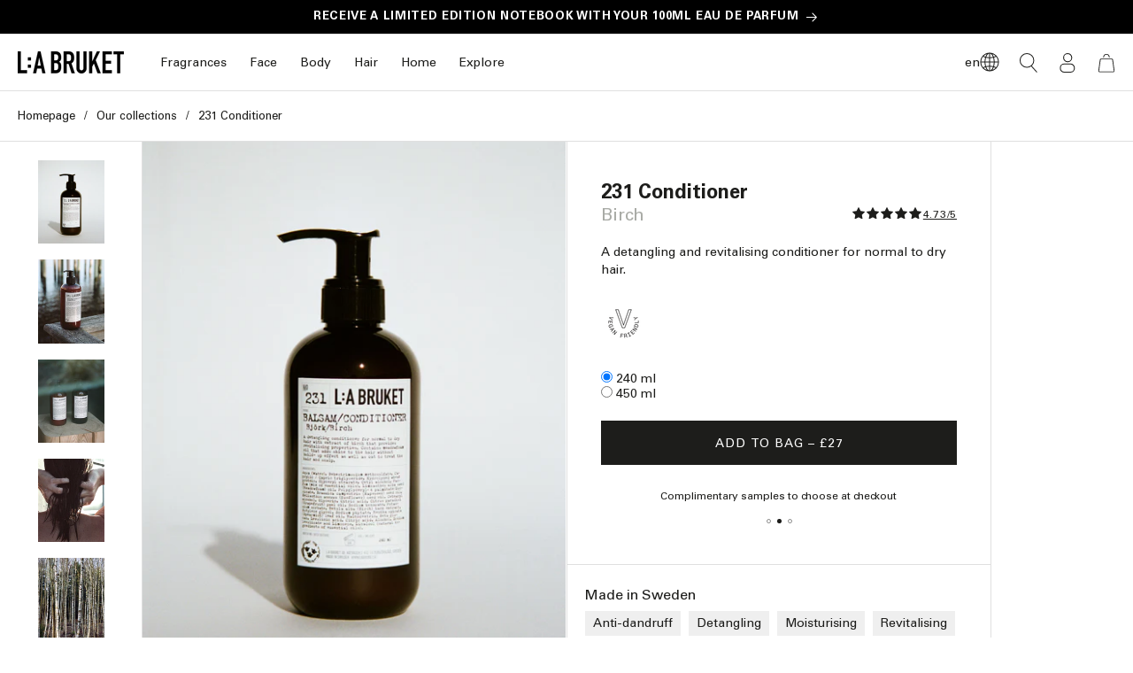

--- FILE ---
content_type: text/css
request_url: https://www.labruket.com/cdn/shop/t/3/compiled_assets/styles.css?v=27761
body_size: 2689
content:
.section-breadcrumb{border-bottom:1px solid rgb(var(--color-base-border));padding:1.6rem 0}.section-breadcrumb .breadcrumbs__list{margin:0}.featured-collection-editorial__grid{display:grid;grid-template-columns:1fr 1fr;border-top:solid .1rem rgb(var(--color-base-border))}.featured-collection-editorial__image{background-color:rgba(var(--color-foreground),.05);aspect-ratio:var(--aspect-ratio, 5 / 4)}.featured-collection-editorial__image :is(img,svg){width:100%;height:100%;aspect-ratio:var(--aspect-ratio);object-fit:cover;object-position:center}.featured-collection-editorial__content{padding:4rem}.featured-collection-editorial__link{text-align:center;padding-block:2.5rem 3rem;border-top:solid .1rem rgb(var(--color-base-border))}.featured-collection-editorial__title.title{font-weight:400;margin-block:0}.featured-collection-editorial__content{display:flex;flex-direction:column;gap:3.2rem}.featured-collection-editorial__link-text.link{font-weight:400}.featured-collection-editorial__products{margin-block-start:auto!important}.featured-collection-editorial__product{display:flex;align-items:center;gap:2rem;position:relative}.featured-collection-editorial__product-image{width:6.2rem;aspect-ratio:.8;flex-shrink:0;font-size:0;background-color:rgba(var(--color-foreground),.05)}.featured-collection-editorial__product-image :is(img,svg){width:100%;height:100%;object-fit:cover;object-position:center}.featured-collection-editorial__product-content>*{margin-block:0}.featured-collection-editorial__product-content>*+*{margin-block-start:.4rem}.featured-collection-editorial__product-title a:after{content:"";position:absolute;top:0;left:0;width:100%;height:100%;z-index:1}.featured-collection-editorial__product-subtitle{font-size:1.6rem}.featured-collection-editorial__product+.featured-collection-editorial__product{margin-block-start:2rem;padding-block-start:2rem;border-top:solid .1rem rgb(var(--color-base-border))}@media screen and (max-width: 989px){.featured-collection-editorial__grid{grid-template-columns:1fr}.featured-collection-editorial__content{padding:4rem 2rem 2rem}}.product-grid-edito__item{display:flex;align-items:flex-end;position:relative}.product-grid-edito__item:not(:last-child){border-bottom:1px solid rgb(var(--color-base-border))}.product-grid-edito__item-image{width:70%;font-size:0;flex-shrink:0}.product-grid-edito__item-content{flex-grow:1;padding:4.8rem 3.8rem}.product-grid-edito__item-image :is(img,svg){aspect-ratio:1.832;width:100%;height:auto;object-fit:cover;object-position:center;background-color:rgba(var(--color-foreground),.05)}.product-grid-edito__item-title{font-size:2.6rem;font-weight:700;letter-spacing:-.042em;line-height:normal}.product-grid-edito__item-title,.product-grid-edito__item-subtitle{margin-block:0}.product-grid-edito__item-content>*+*{margin-block-start:2.4rem}.product-grid-edito__item-link:after{content:"";position:absolute;top:0;left:0;width:100%;height:100%;z-index:1}@media screen and (max-width: 989px){.product-grid-edito__item{flex-direction:column;align-items:flex-start}.product-grid-edito__item-image{width:100%}.product-grid-edito__item-image :is(img,svg){aspect-ratio:1}.product-grid-edito__item-content{padding:4rem 1.6rem 12rem}}@media screen and (max-width: 749px){.product-grid-edito__item-title{font-size:2rem}}.quote-slider{text-align:center}.quote-slider__slider{display:flex;flex-direction:row;flex-wrap:nowrap;overflow-x:auto;scroll-snap-type:x mandatory;scroll-behavior:smooth;-webkit-overflow-scrolling:touch;scrollbar-width:none;-ms-overflow-style:none;margin-bottom:0!important}.quote-slider__slider::-webkit-scrollbar{display:none}.quote-slider__slide{flex:0 0 100%;width:100%;min-width:100%;scroll-snap-align:center;box-sizing:border-box;padding-inline:3.3rem!important}.quote-slider__content{max-width:55.4rem;margin:0 auto}.quote-slider__content>*+*{margin-top:2.4rem}.quote-slider__title{font-size:1.4rem;text-transform:uppercase;letter-spacing:-.042em}.quote-slider__title p{margin:0}.quote-slider__text{font-size:1.6rem;line-height:1.6;letter-spacing:-.042em}.quote-slider__text p{margin:0}.quote-slider .slider-buttons{margin-top:2rem}.quote-slider .slider-counter__link--dots{padding:.4rem}.quote-slider .slider-counter__link--dots .dot{width:.7rem;height:.7rem}.quote-slider__logo img{max-width:100%}.quote-slider--single .slider-buttons{display:none}.scent-profiles-section.section{overflow:visible}.scent-profiles{display:block;position:relative}.scent-profiles__sticky{position:sticky;top:0;display:grid;grid-template-areas:"slides";overflow:hidden;transition:top .3s ease}.scent-profile{grid-area:slides;display:grid;grid-template-columns:6fr 5fr 1fr;grid-template-areas:"content image .";gap:6.4rem 2rem;align-items:center;opacity:0;visibility:hidden;transition:opacity .6s cubic-bezier(.4,0,.2,1),visibility .6s;pointer-events:none;width:100%}.scent-profile.is-active{opacity:1;visibility:visible;pointer-events:auto}.scent-profile__image{grid-area:image;display:flex;align-items:center;justify-content:center;position:relative;width:100%;height:100%}.scent-profile__image>:is(img,svg){aspect-ratio:560 / 700;width:auto;height:100%;background-color:rgba(var(--color-foreground),.1);transition:max-height .3s ease}.scent-profile__content{grid-area:content;display:flex;flex-direction:column;align-items:center;justify-content:center;padding-inline:9rem}.scent-profile__title,.scent-profile__subtitle{font-family:var(--font-heading-family)}.scent-profile__subtitle{text-align:center}.scent-profile__title:not(:last-child),.scent-profile__subtitle:not(:last-child){margin-bottom:5rem}.scent-profile__title{text-transform:uppercase;font-size:2.2rem;letter-spacing:-.044em;font-weight:400}.scent-profile__subtitle{font-size:1.6rem;letter-spacing:-.032em;font-weight:700}.scent-profile__list.rte{text-align:center}.scent-profile__list.rte ul{margin:0;padding:0;list-style:none}.scent-profile__list li{text-transform:uppercase;letter-spacing:-.044em}.scent-profile__list li+li{margin-top:2rem}.scent-profile__more-details{margin-top:3.8rem;text-align:center;max-width:58rem;margin-inline:auto}.scent-profile__more-details summary{color:#a9aba6;text-decoration:underline;font-size:1.6rem;text-underline-offset:.2rem}.scent-profile__more-details summary:hover{text-decoration-thickness:.2rem}.scent-profile__more-details .rte{padding-block-start:2rem}.scent-profile__more-details{overflow:hidden}.scent-profile__more-details::details-content{block-size:0;transition:block-size var(--duration-default) ease,content-visibility var(--duration-default) ease;transition-behavior:allow-discrete}.scent-profile__more-details[open]::details-content{block-size:auto}.scent-profiles__pagination{position:absolute;left:9rem;top:50%;transform:translateY(-50%);display:flex;flex-direction:column;gap:.8rem;z-index:10;grid-area:content}.scent-profiles__dot{width:.7rem;height:.7rem;border-radius:50%;border:none;background-color:rgba(var(--color-foreground),.25);cursor:pointer;padding:0;transition:background-color .3s ease}.scent-profiles__dot:hover{background-color:rgba(var(--color-foreground),.5)}.scent-profiles__dot.is-active{background-color:rgba(var(--color-foreground),1)}@media screen and (max-width: 989px){.scent-profile{grid-template-columns:1fr;grid-template-areas:"content" "image";grid-template-rows:auto 1fr;align-items:baseline;gap:3rem}.scent-profile__title:not(:last-child),.scent-profile__subtitle:not(:last-child){margin-bottom:3rem}.scent-profile__image{padding-inline:4rem}.scent-profile__image>:is(img,svg){width:100%}.scent-profile__content{padding-inline:2rem}.scent-profiles__pagination{left:2rem}}.store-grid{display:grid;grid-template-columns:1fr 1fr;grid-template-areas:"intro image" "content image" "images images";background-color:rgba(var(--color-base-border),var(--text-boxes-border-opacity));border-top:solid var(--text-boxes-border-width) rgba(var(--color-base-border),var(--text-boxes-border-opacity));gap:1px}.store-grid>*:not(.store-images){display:block!important;background-color:rgb(var(--color-background))}.store-intro{grid-area:intro}.store-image{grid-area:image;font-size:0}.store-content{grid-area:content}.store-images{grid-area:images}.store-intro,.store-content{padding:3.8rem}.store__name{margin-block:0}.store-intro>*+*,.store-content>*+*{margin-top:2rem}.store__image{max-width:100%;height:auto}.store__address{font-style:normal;font-weight:var(--font-body-weight-bold);display:inline-block;color:rgb(var(--color-foreground))}.store__opening-hours,.store__contact{list-style:none;padding:0;margin-block-end:0}.store__opening-hours li{display:flex;gap:1rem;line-height:calc(1 + .45 / var(--font-body-scale))}.store__opening-hours li+li{margin-block-start:.3rem}.store__opening-hours li>*{flex:1}.store__contact a{display:inline-block;color:rgb(var(--color-foreground));line-height:calc(1 + .45 / var(--font-body-scale))}.store__buttons{display:flex;flex-direction:column;gap:.9rem}.store-images{display:flex;flex-wrap:wrap;background-color:rgb(var(--color-background))}.store-images>img{min-width:18.5rem;max-width:100%;flex:1}@media screen and (max-width: 749px){.store-grid{grid-template-columns:1fr;grid-template-areas:"image" "intro" "content" "images"}.store-intro,.store-content{padding:3.4rem 2rem}}.intro__grid{display:grid;grid-template-columns:1fr}.intro__media :is(img,video){width:100%;height:auto;display:block;aspect-ratio:var(--mobile-ratio);object-fit:cover;min-height:100%}.intro__text{padding:3.4rem 2rem}@media screen and (min-width: 750px){.intro__text{padding:3rem 5rem}.intro__text:only-child{grid-column:span 2}.intro__grid{display:grid;grid-template-columns:1fr 1fr}.intro__media :is(img,video){aspect-ratio:var(--desktop-ratio)}}.store-details-navigation.country-navigation-wrapper{border-block-end:0}.store-details-navigation.country-navigation-wrapper ul{padding:2.7rem 3rem;width:100%;gap:3rem}.store-details-navigation a.active{font-weight:var(--font-body-weight-bold);text-underline-offset:.2rem;text-decoration:underline}@media screen and (max-width: 749px){.store-details-navigation.country-navigation-wrapper ul{padding:2rem;gap:2rem}}.country-navigation-wrapper{--nav-padding: 2rem;width:100%;position:relative;border-block-end:var(--text-boxes-border-width) solid rgba(var(--color-base-border),var(--text-boxes-border-opacity))}.country-navigation{position:relative;scroll-behavior:smooth;scrollbar-width:none;-ms-overflow-style:none;padding:0;margin:0;overflow-x:auto;scroll-snap-type:x mandatory;scroll-padding-inline:var(--nav-padding)}.country-navigation::-webkit-scrollbar{display:none}.country-navigation ul{width:max-content;display:flex;gap:3rem;list-style:none;margin:0;padding-inline:var(--nav-padding);padding-block:3.4rem;margin-inline:auto}.country-navigation-wrapper:before,.country-navigation-wrapper:after{content:"";position:absolute;top:0;bottom:0;width:var(--nav-padding);pointer-events:none;z-index:1}.country-navigation-wrapper:before{left:0;background:linear-gradient(to right,rgb(var(--color-background)),transparent)}.country-navigation-wrapper:after{right:0;background:linear-gradient(to left,rgb(var(--color-background)),transparent)}.country-navigation__ul>li{margin:0;flex-shrink:0;scroll-snap-align:start}.country-navigation a{text-decoration:none;color:var(--color-foreground);font-size:1.6rem}.country__header{padding:3rem 2rem;text-align:center;border-bottom:var(--text-boxes-border-width) solid rgba(var(--color-base-border),var(--text-boxes-border-opacity))}.country__name{margin-block:0;font-weight:400}.country__stores{display:grid;grid-template-columns:1fr}.country__store{position:relative}.country__store-image{aspect-ratio:1920 / 1136;max-width:100%;height:auto;object-fit:cover}.country__store-name{font-weight:var(--font-body-weight-bold);margin-block:0}.country__store-content{padding:2.4rem 2rem}.country__store-content>*+*{margin-block-start:2rem}.country__store-address{margin-block-start:1.2rem;font-style:normal;font-weight:var(--font-body-weight-bold)}.country__store-link:after{content:"";position:absolute;top:0;right:0;bottom:0;left:0}@media screen and (min-width: 750px){.country-navigation ul{gap:4rem}.country__header{padding:3.4rem 2rem}.country__stores{grid-template-columns:1fr 1fr}.country__store:nth-child(odd){border-right:var(--text-boxes-border-width) solid rgba(var(--color-base-border),var(--text-boxes-border-opacity))}.country__store--full-width:nth-child(odd){grid-column:span 2;display:flex;align-items:center;border-right:0}.country__store--full-width:nth-child(odd)>*{width:50%}.country__store-content{padding:3.4rem 3rem}}.three-columns__title{font-size:1.6rem;font-weight:400;margin-bottom:2rem;letter-spacing:-.042em}.three-columns__grid{display:grid;grid-template-columns:repeat(2,1fr);gap:1px;background-color:rgb(var(--color-base-border))}.three-columns__grid>*{background-color:rgb(var(--color-background))}@media screen and (min-width: 750px){.three-columns__grid{grid-template-columns:repeat(3,1fr)}}.three-columns__item--image-cta{display:none}@media screen and (min-width: 750px){.three-columns__item--image-cta{display:block}}.three-columns__media{position:relative;overflow:hidden;background-color:rgba(var(--color-foreground),.1)}.three-columns__media img,.three-columns__media svg{width:100%;height:auto;display:block;aspect-ratio:480 / 500}.three-columns__item--image-cta img,.three-columns__item--image-cta svg{aspect-ratio:480 / 700}.three-columns__item--image-cta .three-columns__media{height:100%}.three-columns__item--image-cta .three-columns__media img{height:100%;object-fit:cover}.three-columns__overlay{--color-foreground: 255, 255, 255;--color-link: 255, 255, 255;position:absolute;bottom:0;left:0;right:0;padding:4rem;color:#fff}.three-columns__overlay>*+*{margin-top:2rem}.three-columns__overlay-title{font-size:2.2rem;font-weight:500;letter-spacing:-.042em;margin-block:0}.three-columns__cta{font-size:1.3rem;text-transform:uppercase;font-weight:400;letter-spacing:.05em;text-decoration:underline;text-underline-offset:.3rem}.three-columns__cta:hover{text-decoration-thickness:.2rem}.three-columns__content{padding:2rem 1rem}.three-columns__content>*+*{margin-top:1rem}.three-columns__content-title{font-size:1.4rem;font-weight:700;letter-spacing:-.032em;margin-block:0}.three-columns__content-text{font-size:1.4rem;line-height:1.5;letter-spacing:-.042em}.three-columns__content-text p{margin:0}@media screen and (min-width: 750px){.three-columns__content-title{font-size:1.6rem}.three-columns__content{padding:3rem 2.2rem}}.breadcrumbs{margin:0}.breadcrumbs__list{list-style-type:none;padding-left:0;margin:0 0 2.7rem}@media screen and (max-width: 749px){.breadcrumbs__list{margin:0 0 2rem}}.breadcrumbs__item{display:inline-flex;align-items:center}.breadcrumbs__item:not(:last-child):after{content:"/";display:inline-block;border-radius:50%;margin-left:1rem;margin-right:1rem;font-size:calc(var(--font-body-scale) * 1.3rem);line-height:calc(1 + 1 / var(--font-body-scale))}.breadcrumbs__link{text-decoration:none;text-underline-offset:.3rem;color:var(--color-link);transition:text-decoration ease var(--duration-default);font-size:calc(var(--font-body-scale) * 1.3rem);line-height:calc(1 + 1 / var(--font-body-scale))}.breadcrumbs__link:hover{text-decoration:underline rgb(var(--color-base-accent-1));text-decoration-thickness:.2rem}@media screen and (max-width: 749px){.breadcrumbs__link{font-size:calc(var(--font-body-scale) * 1.2rem)}}.product-bundle-component{display:flex}.product-bundle-component__image{font-size:0}.product-bundle-component__title{margin-block:0}.product-bundle-component__content{flex-grow:1;padding:1.7rem;background-color:#a9aba61a}.product-bundle-component__content>*{font-size:1.4rem;line-height:1.9rem}.product-bundle-component__content>:not([hidden])~:not([hidden]){margin-block-start:.7rem;margin-block-end:0}.product-bundle-component .select__select{height:3.6rem;padding-inline:1.2rem}.product-bundle-component .product-form__input .select{max-width:100%}.product-bundle-component .select .icon-caret{right:calc(var(--inputs-border-width) + 1.2rem)}.product-bundle-component+.product-bundle-component{margin-block-start:1rem}:root{interpolate-size:allow-keywords}.push-bundles{padding:2.4rem 2rem;margin-block:0!important;border-block-start:1px solid rgb(var(--color-base-border))}.push-bundle[open] .push-bundle__summary>svg>rect{transition:opacity var(--duration-short) ease-in-out}.push-bundle[open] .push-bundle__summary>svg>rect:last-child{opacity:0}.push-bundle__summary{display:grid;grid-template-columns:auto 1fr auto;column-gap:1.4rem;align-items:center;transition:margin-block-end var(--duration-short) ease-in-out;transition-delay:var(--duration-short)}.push-bundle[open] .push-bundle__summary{margin-block-end:1rem;transition:none}.push-bundle__image{font-size:0}.push-bundles__title{font-size:calc(var(--font-body-scale) * 1.6rem);font-weight:400;margin-block:0}.push-bundles>*+*{margin-block-start:1rem}.push-bundle__title{margin-block:0;font-weight:var(--font-body-weight-bold)}.push-bundle__title,.push-bundle__subtitle{font-size:calc(var(--font-body-scale) * 1.4rem);line-height:calc(var(--font-body-scale) * 1.8rem)}.push-bundle__subtitle.metafield-rich_text_field>*:first-child{margin-block-start:0}.push-bundle__subtitle.metafield-rich_text_field>*:last-child{margin-block-end:0}.push-bundle__content>*+*{margin-block:.4rem 0}.push-bundle__sale{display:inline-block;font-size:calc(var(--font-body-scale) * 1.3rem);letter-spacing:.1rem;text-transform:uppercase;padding:.5rem .9rem;background-color:#a9aba61a}.push-bundle__details{padding:1rem;border:solid 1px rgb(var(--color-base-border))}.push-bundle__buy-button{margin-block-start:1rem;text-transform:uppercase}.push-bundle{overflow:hidden}.push-bundle::details-content{block-size:0;transition:block-size var(--duration-default) ease,content-visibility var(--duration-default) ease;transition-behavior:allow-discrete}.push-bundle[open]::details-content{block-size:auto}
/*# sourceMappingURL=/cdn/shop/t/3/compiled_assets/styles.css.map?v=27761 */


--- FILE ---
content_type: text/css
request_url: https://www.labruket.com/cdn/shop/t/3/assets/component-slideshow.css?v=100075132246239011111768833845
body_size: 800
content:
slideshow-component{position:relative;display:flex;flex-direction:column}@media screen and (max-width: 989px){.no-js slideshow-component.mobile-text-below .slider{padding-bottom:3rem}}.slideshow .content-container{outline:0}slideshow-component .slideshow.banner{flex-direction:row;flex-wrap:nowrap;margin:0;gap:0}.slideshow__slide{padding:0;position:relative;display:flex;flex-direction:column}@media screen and (min-width: 750px){.slideshow__slide.layout-text-right .slideshow__media{width:66%;height:100%!important}.slideshow__slide.layout-text-right .slideshow__text-wrapper{width:34%;margin-right:0}.slideshow__slide.layout-text-right .banner--desktop-transparent .banner__box{--color-foreground: var(--color-base-text);--color-button: var(--color-base-text);--color-button-text: 255, 255, 255}.slideshow__slide .banner--desktop-transparent .banner__box{padding:4rem 0}.slideshow__slide.layout-text-right .banner--desktop-transparent .button--secondary,.slideshow__slide.layout-text-right .banner--desktop-transparent .link{--color-button: inherit;--color-button-text: inherit;--color-link: inherit;--alpha-button-background: inherit}.slideshow__slide.layout-text-right .banner__heading.highlight span{color:rgb(var(--color-background));background-color:rgb(var(--color-base-text))}}@media screen and (min-width: 750px) and (max-width: 1279px){.slideshow__slide.layout-text-right .slideshow__text{min-width:0;padding:1rem}}@media screen and (max-width: 749px){.slideshow--placeholder.banner--mobile-bottom.banner--adapt_image .slideshow__media,.slideshow--placeholder.banner--adapt_image:not(.banner--mobile-bottom){height:28rem}}@media screen and (min-width: 750px){.slideshow--placeholder.banner--adapt_image{height:56rem}}.slideshow__text.banner__box{display:flex;flex-direction:column;justify-content:center;max-width:42.5rem}@media screen and (min-width: 750px){.slideshow__text.banner__box{min-width:35rem}}.slideshow__text>*{max-width:100%}@media screen and (max-width: 749px){slideshow-component.page-width .slideshow__text{border-right:var(--text-boxes-border-width) solid rgba(var(--color-foreground),var(--text-boxes-border-opacity));border-left:var(--text-boxes-border-width) solid rgba(var(--color-foreground),var(--text-boxes-border-opacity))}.banner--mobile-bottom .slideshow__text.banner__box{max-width:100%}.banner--mobile-bottom .slideshow__text-wrapper{flex-grow:1}.banner--mobile-bottom .slideshow__text.banner__box{height:100%}.banner--mobile-bottom .slideshow__text .button{flex-grow:0}.slideshow__text.slideshow__text-mobile--left{align-items:flex-start;text-align:left}.slideshow__text.slideshow__text-mobile--right{align-items:flex-end;text-align:right}.js slideshow-component:not(.mobile-text-below).nav-on-top .slideshow__text{padding-bottom:6rem}.slideshow__text-wrapper.banner__content--mobile-bottom{align-items:flex-end}.slideshow__text-wrapper.banner__content--mobile-bottom .slideshow__text.banner__box{justify-content:flex-start}.slideshow__text-wrapper.banner__content--mobile-middle{align-items:center}.slideshow__text-wrapper.banner__content--mobile-top{align-items:flex-start}.mobile-text-below .slideshow__controls--absolute .slider-counter{position:static;margin-top:2rem}.mobile-text-below .banner__heading.highlight span{padding:0;box-decoration-break:none;-webkit-box-decoration-break:none}}@media screen and (min-width: 750px){.slideshow__text.slideshow__text--left{align-items:flex-start;text-align:left}.slideshow__text.slideshow__text--right{align-items:flex-end;text-align:right}}.slideshow:not(.banner--mobile-bottom) .slideshow__text-wrapper{height:100%}@media screen and (min-width: 750px){.slideshow__text-wrapper.banner__content{height:100%;padding:1.5rem}}.slideshow__controls--top{order:2;z-index:3}.slideshow__controls--absolute{--color-foreground: 255, 255, 255;position:static!important;z-index:3;border:0}.slideshow__controls--absolute .slider-counter{position:absolute;left:0;bottom:0;width:100%;margin:0 0 .4rem}@media screen and (max-width: 749px){.slideshow__controls--absolute .slider-counter{margin-bottom:1.2rem}}.slideshow__controls--absolute .slider-button--prev,.slideshow__controls--absolute .slider-button--next{position:absolute;top:50%;transform:translateY(-50%)}.slideshow__controls--absolute .slider-button{width:5rem;height:5rem}.slideshow__controls--absolute .slider-button--prev{left:0}.slideshow__controls--absolute .slider-button--next{right:0}.slide-layout-text-right .slideshow__controls--absolute .slider-button--next{right:34%}.slideshow__controls--absolute .slideshow__autoplay{display:none}.slideshow__controls--absolute .slider-counter__link--dots:not(.slider-counter__link--active) .dot{background-color:rgba(var(--color-foreground),.3);border:.1rem solid rgba(var(--color-foreground),.3)}.slideshow__controls--absolute .slider-button .icon{height:3.5rem}.slideshow__controls--absolute .slider-button--next .icon{transform:none}.slideshow__controls--absolute .slider-button--prev .icon{transform:rotate(180deg)}.slideshow__controls--absolute .slider-button--next:not([disabled]):hover .icon{transform:scale(1.1)}.slideshow__controls--absolute .slider-button--prev:not([disabled]):hover .icon{transform:rotate(180deg) scale(1.1)}@media screen and (min-width: 750px){.slide-layout-text-right .slideshow__controls--absolute .slider-counter{width:66%}}@media screen and (max-width: 749px){.slideshow__controls--border-radius-mobile{border-bottom-right-radius:var(--text-boxes-radius);border-bottom-left-radius:var(--text-boxes-radius)}.mobile-text-below .slideshow__controls--absolute{--color-foreground: inherit}.mobile-text-below .slideshow__controls--absolute .slider-button{--color-foreground: 255, 255, 255}.mobile-text-below .slideshow__controls--absolute .slider-counter{margin-bottom:2.3rem}}.spaced-section--full-width:last-child slideshow-component:not(.page-width) .slideshow__controls{border-bottom:none}@media screen and (min-width: 750px){.slideshow__controls{position:relative}}slideshow-component:not(.page-width) .slider-buttons{border-right:0;border-left:0}.slideshow__control-wrapper{display:flex}.slideshow__autoplay{position:absolute;right:0;border-left:none;display:flex;justify-content:center;align-items:center}@media screen and (max-width: 749px){slideshow-component.page-width .slideshow__autoplay{right:1.5rem}}@media screen and (min-width: 750px){.slideshow__autoplay.slider-button{position:inherit;margin-left:.6rem;padding:0 0 0 .6rem;border-left:.1rem solid rgb(var(--color-base-border))}}.slideshow__autoplay .icon.icon-play,.slideshow__autoplay .icon.icon-pause{display:block;position:absolute;opacity:1;transform:scale(1);transition:transform .15s ease,opacity .15s ease;width:.8rem;height:1.2rem}.slideshow__autoplay .icon.icon-play{height:1rem}.slideshow__autoplay path{fill:rgba(var(--color-foreground),.75)}.slideshow__autoplay:hover path{fill:rgb(var(--color-foreground))}@media screen and (forced-colors: active){.slideshow__autoplay path,.slideshow__autoplay:hover path{fill:CanvasText}}.slideshow__autoplay:hover svg{transform:scale(1.1)}.slideshow__autoplay--paused .icon-pause,.slideshow__autoplay:not(.slideshow__autoplay--paused) .icon-play{visibility:hidden;opacity:0;transform:scale(.8)}.slideshow__media--video{overflow:hidden}.slideshow__video{width:100%;height:100%;object-fit:cover;display:block;position:absolute;top:0;left:0}.slideshow__video-poster{position:absolute;top:0;left:0;width:100%;height:100%;z-index:1;pointer-events:none}.slideshow__video-poster-img{width:100%;height:100%;object-fit:cover;display:block}.slideshow__video-poster--with-mobile .slideshow__video-poster-img--desktop{display:none}@media screen and (min-width: 750px){.slideshow__video-poster--with-mobile .slideshow__video-poster-img--desktop{display:block}.slideshow__video-poster--with-mobile .slideshow__video-poster-img--mobile{display:none}}
/*# sourceMappingURL=/cdn/shop/t/3/assets/component-slideshow.css.map?v=100075132246239011111768833845 */


--- FILE ---
content_type: text/css
request_url: https://www.labruket.com/cdn/shop/t/3/assets/component-localization.css?v=106835634890318981821752584288
body_size: 297
content:
.localization-form{display:flex;flex-direction:column;flex:auto 1 0;margin:0 auto}.localization-form:only-child{display:inline-flex;flex-wrap:wrap;flex:initial}.localization-form:only-child .button,.localization-form:only-child .localization-form__select{flex-grow:1}@media screen and (max-width: 989px){noscript .localization-form:only-child,.footer__localization noscript,.header__icons noscript{width:100%}}.localization-form .button{padding:1rem}.localization-form__currency{display:inline-block}@media screen and (max-width: 749px){.localization-form .button{word-break:break-all}}.localization-form__select{border-radius:var(--inputs-radius-outset);position:relative;padding-left:1rem;text-align:left;min-height:calc(4rem + var(--inputs-border-width) * 2);min-width:calc(7rem + var(--inputs-border-width) * 2)}noscript .localization-form__select{padding-left:0rem}@media screen and (min-width: 750px){noscript .localization-form__select{min-width:20rem}}.disclosure__button.localization-form__select{padding:calc(2rem + var(--inputs-border-width));background:rgb(var(--color-background))}.localization-form__select .icon-caret{position:absolute;content:"";height:.6rem;right:calc(var(--inputs-border-width) + 1.5rem);top:calc(50% - .2rem)}.localization-selector.link{text-decoration:none;appearance:none;-webkit-appearance:none;-moz-appearance:none;color:rgb(var(--color-foreground));width:100%;padding-right:4rem;padding-bottom:1.5rem;text-transform:none;font-weight:400}.localization-selector.link>img,.localization-selector.link>span{margin-right:.5rem;height:2rem}noscript .localization-selector.link{padding-top:1.5rem;padding-left:1.5rem}.disclosure .localization-form__select{padding-top:1.5rem}.localization-selector option{color:#000}.localization-selector+.disclosure__list-wrapper{opacity:1;animation:animateLocalization var(--duration-default) ease}.header__icons .localization-form{padding:0}@media screen and (min-width: 750px){.localization-form{padding:1rem 2rem 1rem 0}.localization-form:first-of-type{padding-left:0}.localization-form:only-child{justify-content:start;width:auto;margin:0 1rem 0 0}}.footer .disclosure__link,.header__icons .disclosure__link,.menu-drawer__localization .disclosure__link{display:inline-flex;align-items:center;line-height:1.2;padding:.95rem 1rem;text-transform:none;font-weight:400;color:rgba(var(--color-foreground),.75)}.menu-drawer__localization .disclosure__button{z-index:0}.footer .disclosure__link img,.header__icons .disclosure__link img,.menu-drawer__localization .disclosure__link img{margin-right:.5rem}.footer .disclosure__link:hover,.header__icons .disclosure__link:hover,.menu-drawer__localization .disclosure__link:hover{color:rgb(var(--color-foreground))}.footer .disclosure__link--active,.header__icons .disclosure__link--active,.menu-drawer__localization .disclosure__link--active{text-decoration:underline}.menu-drawer__localization>*{flex-grow:1}.menu-drawer__localization form{width:100%}.menu-drawer__localization .caption-large{margin-top:0}@media screen and (max-width: 989px){.header__icons .localization-selector{font-size:0;padding:0}.header__icons .localization-selector .icon-caret{display:none}.header__icons .localization-form__select:after,.header__icons .localization-form__select:before{display:none}.header__icons .localization-selector+.disclosure__list-wrapper--reverse{right:0}.header__icons .localization-form__select{display:flex;align-items:center;justify-content:center;min-width:0;min-height:0;height:4.4rem;width:4.4rem}.header__icons .localization-selector.link>span{width:2rem;height:2rem;overflow:hidden;margin-right:0;border-radius:50%}.header__icons .localization-selector.link>span>img{transform:scale(1.33)}.header__icons .localization-form:only-child{margin-right:0}}@keyframes animateLocalization{0%{opacity:0;transform:translateY(0)}to{opacity:1;transform:translateY(-1rem)}}@keyframes animateLocalizationReverse{0%{opacity:0;transform:translateY(0)}to{opacity:1;transform:translateY(1rem)}}
/*# sourceMappingURL=/cdn/shop/t/3/assets/component-localization.css.map?v=106835634890318981821752584288 */


--- FILE ---
content_type: text/css
request_url: https://www.labruket.com/cdn/shop/t/3/assets/component-cart-drawer.css?v=59026578519266977171767273185
body_size: 3402
content:
.drawer{position:fixed;z-index:calc(infinity);left:0;top:0;width:100vw;height:100%;display:flex;justify-content:flex-end;background-color:rgba(var(--color-foreground),.5);transition:visibility var(--duration-default) ease}.drawer.active{visibility:visible}.drawer__inner{height:100%;width:52.5rem;max-width:100vw;border-left:.1rem solid rgba(var(--color-foreground),.2);background-color:rgb(var(--color-background));display:flex;flex-direction:column;transform:translate(100%);transition:transform var(--duration-default) ease}.drawer__inner-empty{height:100%;background-color:rgb(var(--color-background));overflow:hidden;display:flex;flex-direction:column}.cart-drawer__warnings{display:flex;flex-direction:column}.cart-drawer__empty-text,.drawer__heading,.drawer__recommendations-heading{font-size:calc(var(--font-heading-scale) * 1.3rem);text-transform:uppercase;letter-spacing:.05em;line-height:calc(1 + .43 / var(--font-heading-scale));font-weight:400}.cart-drawer__title--spacing{padding:1.5rem 2rem;margin:0;border-bottom:solid .1rem rgb(var(--color-base-border))}cart-drawer.is-empty .drawer__inner{display:grid;grid-template-rows:1fr;align-items:center;padding:0}cart-drawer.is-empty .drawer__header{display:none}.cart-drawer__products{overflow-y:auto}.cart-drawer__products .card-information{margin-top:0}.cart-drawer__products .card-information>*{margin-top:0!important}cart-drawer:not(.is-empty) .cart-drawer__warnings,cart-drawer:not(.is-empty) .cart-drawer__products{display:none}.drawer.active .drawer__inner{transform:translate(0)}.drawer__header{position:relative;background-color:rgb(var(--color-background));display:flex;flex-direction:column}.drawer__close{display:inline-block;padding:0;min-width:3.2rem;min-height:3.2rem;box-shadow:0 0 0 .2rem rgba(var(--color-button),0);position:absolute;top:.7rem;right:1.2rem;color:rgb(var(--color-foreground));background-color:transparent;border:none;cursor:pointer}.drawer__close svg{height:1.6rem;width:1.6rem}.drawer__contents{flex-grow:1;display:flex;flex-direction:column}.drawer__footer{background-color:#a9aba61a;border-top:.1rem solid rgb(var(--color-base-border));padding:1.8rem 2rem;margin-top:-1px;position:sticky;bottom:0;z-index:1}.drawer.is-empty .drawer__footer{display:none}.drawer__footer>details{margin-top:-1.5rem;border-bottom:.1rem solid rgba(var(--color-foreground),.2)}.drawer__footer>details[open]{padding-bottom:1.5rem}.drawer__footer summary{display:flex;position:relative;line-height:1;padding:1.5rem 0}.drawer__footer>details+.cart-drawer__footer{padding-top:1.5rem}cart-drawer{position:fixed;top:0;left:0;width:100vw;height:100%}.cart-drawer__overlay{position:fixed;top:0;right:0;bottom:0;left:0}.cart-drawer__overlay:empty{display:block}.cart-drawer__form{flex-grow:1;display:flex;flex-wrap:wrap}.cart-drawer .drawer__cart-items-wrapper{flex-grow:1}.cart-drawer .cart-items,.cart-drawer tbody{display:block;width:100%}.cart-drawer thead{display:inline-table;width:100%;position:sticky;top:0;z-index:2;background-color:rgb(var(--color-base-background-1))}.cart-drawer-main{overflow-y:auto;flex:1}.cart-drawer .cart-item{display:grid;min-height:0;min-width:0;grid-template:1fr auto / 62px 1fr 1fr auto;gap:.9rem 1.3rem;margin-bottom:0;border-bottom:solid .1rem rgb(var(--color-base-border));padding:1.5rem 2rem}.cart-drawer .cart-item .discounts{flex-basis:100%}@media screen and (min-width: 750px){.cart-drawer .cart-item{grid-template:1fr auto / 8rem 1fr 1fr auto}}.cart-drawer .cart-item:has(.bundle-components){grid-template-columns:62px 1fr 1fr auto;grid-template-rows:auto}@media screen and (min-width: 750px){.cart-drawer .cart-item:has(.bundle-components){grid-template-columns:8rem 1fr 1fr auto}}.cart-drawer .cart-items td{padding:0}.cart-drawer .cart-item>*{overflow:hidden;min-width:0}.cart-drawer .cart-item__media{display:flex;align-items:baseline;grid-row:1 / -1;width:100%}.cart-drawer .cart-item__error{margin-top:0;flex-basis:100%}.cart-drawer .cart-item__error:has(.cart-item__error-text:empty){display:none}.cart-drawer .cart-item__quantity-wrapper{flex-wrap:wrap}.cart-drawer .cart-item__image{max-width:100%}.cart-drawer .cart-items thead{margin-bottom:.5rem}.cart-drawer .cart-items thead th:first-child,.cart-drawer .cart-items thead th:last-child{width:0;padding:0}.cart-drawer .cart-items thead th:nth-child(2){width:50%;padding-left:0}.cart-drawer .cart-items thead tr{display:table-row;margin-bottom:0}.cart-drawer .cart-items th{border-bottom:.1rem solid rgba(var(--color-foreground),.08)}.cart-drawer cart-drawer-items:only-child .cart-item:last-child{margin-bottom:1.5rem}.cart-drawer .cart-item .loading-overlay{right:0;padding-top:0;transform:translateY(50%)}.cart-drawer .cart-item__details{width:auto;grid-column:2 / 4;display:flex;align-items:baseline}.cart-item__details--inner{display:flex;flex-wrap:wrap}.cart-drawer .product-option+.product-option{margin-top:0}.cart-drawer .cart-item__details>*{max-width:100%}.cart-drawer .cart-item__details>*+*{margin-top:0rem}.cart-drawer .cart-item__name{font-weight:700;flex-basis:100%}.cart-drawer .cart-item__totals{pointer-events:none;display:flex;justify-content:flex-end;min-height:3.7rem;grid-column:4 / 5;grid-row:1}.cart-drawer.cart-drawer .cart-item__price-wrapper>*:only-child{margin-top:0}.cart-drawer .cart-item__price-wrapper .cart-item__discounted-prices{display:flex;flex-direction:column;gap:.6rem}.cart-drawer .unit-price{margin-top:.6rem}.cart-drawer .cart-items .cart-item__quantity{padding-top:0;grid-column:2 / 5;display:flex;flex-wrap:wrap;justify-content:space-between}.cart-drawer .cart-items .cart-item__quantity--bundle{grid-row:1;grid-column:4;align-items:flex-end;justify-content:flex-end}.cart-drawer .cart-item cart-remove-button{margin:0 0 0 .5rem}.cart-drawer cart-remove-button .button{min-width:0;min-height:0;text-decoration:underline;color:rgba(var(--color-foreground),.5);color:#7b7b7b;font-weight:500;letter-spacing:normal}.cart-drawer__footer>*+*{margin-top:1rem}.cart-drawer .totals{justify-content:space-between}.cart-drawer .price{line-height:1;font-weight:700;font-size:calc(var(--font-body-scale) * 1.4rem)}.cart-drawer .tax-note{margin:1rem 0 0;text-align:left;font-size:1rem}.cart-drawer .product-option,.cart-drawer .cart-item__name{font-size:calc(var(--font-body-scale) * 1.3rem);line-height:calc(1 + .4 / var(--font-body-scale))}.cart-drawer .product-option{display:flex}.cart-drawer .product-option--full-width{flex-basis:100%}.cart-drawer .product-option span{word-break:break-word}.cart-drawer .product-option:not(.product-option--full)+.product-option:not(.product-option--full):not(:empty):before{content:"-";margin-inline:.5rem;display:inline-block}.cart-drawer details[open]>summary .icon-caret{transform:rotate(180deg)}.cart-drawer .cart__checkout-button{max-width:none}.drawer__footer .cart__dynamic-checkout-buttons{max-width:100%}.drawer__footer #dynamic-checkout-cart ul{flex-wrap:wrap!important;flex-direction:row!important;margin:.5rem -.5rem 0 0!important;gap:.5rem}.drawer__footer [data-shopify-buttoncontainer]{justify-content:flex-start}.drawer__footer #dynamic-checkout-cart ul>li{flex-basis:calc(50% - .5rem)!important;margin:0!important}.drawer__footer #dynamic-checkout-cart ul>li:only-child{flex-basis:100%!important;margin-right:.5rem!important}@media screen and (min-width: 750px){.drawer__footer #dynamic-checkout-cart ul>li{flex-basis:calc(100% / 3 - .5rem)!important;margin:0!important}.drawer__footer #dynamic-checkout-cart ul>li:first-child:nth-last-child(2),.drawer__footer #dynamic-checkout-cart ul>li:first-child:nth-last-child(2)~li,.drawer__footer #dynamic-checkout-cart ul>li:first-child:nth-last-child(4),.drawer__footer #dynamic-checkout-cart ul>li:first-child:nth-last-child(4)~li{flex-basis:calc(50% - .5rem)!important}}cart-drawer-items::-webkit-scrollbar{width:3px}cart-drawer-items::-webkit-scrollbar-thumb{background-color:rgba(var(--color-foreground),.7);border-radius:100px}cart-drawer-items::-webkit-scrollbar-track-piece{margin-top:31px}@media screen and (min-width: 990px){.cart-drawer__empty-text,.drawer__heading,.drawer__recommendations-heading{font-size:calc(var(--font-heading-scale) * 1.4rem)}.cart-drawer__slide p,.cart-drawer .product-option,.cart-drawer .cart-item__name{font-size:calc(var(--font-body-scale) * 1.4rem)}}.samples-container{padding:1.5rem 2rem;border-bottom:solid .1rem rgb(var(--color-base-border))}.samples-grid{display:grid;grid-template-columns:1fr auto;gap:1rem}.samples__header{grid-column:1 / 2}.samples__content{grid-column:1 / 2;display:flex;gap:1rem 2rem;flex-wrap:wrap;align-items:center}.samples__close{grid-column:2 / 3;grid-row:1 / 2;display:flex;justify-content:flex-end;align-items:flex-start}.samples__price{grid-column:2 / 3;grid-row:2 / 3;display:flex;align-items:center;justify-content:flex-end}.samples__title{margin-bottom:.7rem;font-size:calc(var(--font-body-scale) * 1.4rem)}.samples__subtitle{font-size:calc(var(--font-body-scale) * 1.3rem)}.samples__close button{padding:0;min-width:0;min-height:0;line-height:0}.samples__close svg{width:1.5rem;height:1.5rem}.samples__items{display:flex;flex-wrap:wrap;gap:1rem;cursor:pointer}.samples__item{font-size:0;width:3.1rem}.samples__item img{width:100%;height:auto}.samples__choose{text-decoration:underline;padding:0;margin:0;border:0;text-underline-offset:.3rem;font-weight:var(--font-body-weight-bold);cursor:pointer;color:rgb(var(--color-foreground));background:none}.samples__modal{display:flex;flex-direction:column;position:absolute;top:0;left:0;right:0;bottom:0;z-index:2;transform:translate(100%);visibility:hidden;transition:visibility var(--duration-default) ease,transform var(--duration-default) ease;overflow-y:auto;overflow-x:hidden}.samples__modal[aria-hidden=false]{transform:translate(0);visibility:visible}.samples__modal-header{display:grid;align-items:center;border-bottom:solid .1rem rgb(var(--color-foreground));grid-template-columns:1fr auto 1fr;position:sticky;top:0;background-color:rgb(var(--color-background));z-index:1}.samples__modal-back{background:none;border:0;padding:0;width:4rem;height:4rem;cursor:pointer}.samples__modal-back svg{width:1.3rem;height:auto}.samples__modal-count,.samples__modal-count-placeholder{width:4rem;height:4rem;line-height:4rem;margin-left:auto;text-align:center}.samples__modal-title{text-align:center}.samples__modal-content{flex-grow:1;display:grid;grid-template-columns:1fr 1fr;grid-auto-rows:min-content;gap:2rem;padding:2rem}.samples__modal-product{border:solid .1rem rgb(var(--color-foreground));margin:.1rem;cursor:pointer;position:relative;transition:opacity var(--duration-default) ease}.samples__modal-product-title{display:inline-block;padding:1rem}.samples__modal-product-input:checked+.samples__modal-product{border-width:.2rem;margin:0}.samples__modal-product-input:disabled+.samples__modal-product,.samples__modal-product-input.disabled+.samples__modal-product{opacity:.5}.samples__modal-footer{position:sticky;bottom:0;background-color:rgb(var(--color-background));padding:1rem 2rem;box-shadow:0 -.2rem .2rem rgba(var(--color-foreground),.1)}.samples__modal-footer .button{text-transform:uppercase}.samples__remove.loading>svg{opacity:0}.gift-box{position:relative;display:block;line-height:0;margin:0 -2rem;padding:1.5rem 2rem;border-bottom:.1rem solid rgb(var(--color-base-border))}.gift-box__text{color:rgb(var(--color-foreground));font-size:90%}input.gift-box__checkbox{border:0;position:absolute;width:1.8rem;height:1.8rem;top:1.5rem;right:2rem;z-index:0;margin:0;appearance:none;-webkit-appearance:none}.gift-box__label{word-break:break-word;display:flex;justify-content:space-between;align-items:center;cursor:pointer;line-height:1}.gift-box__label:after{content:"";position:absolute;top:0;left:0;right:0;bottom:0}.gift-box__label>span{margin-right:1rem}.gift-box__label>svg{background-color:rgb(var(--color-background));position:relative;flex-shrink:0}.gift-box__label .icon-checkmark{position:absolute;top:2.05rem;right:2.35rem;visibility:hidden}.gift-box__label>input[type=checkbox]:checked~.icon-checkmark{visibility:visible}.drawer__gauge{margin-bottom:1.8rem}.drawer__gauge:not(:empty){display:flex;flex-wrap:wrap;align-items:center;justify-content:space-between;gap:2rem}.drawer__gauge:has(progress:only-child){gap:0}.drawer__gauge-progress{position:relative;min-width:40%;width:auto!important;flex-grow:1;font-size:0}.drawer__gauge-progress progress{width:100%}.drawer__gauge-text{display:flex;align-items:flex-end;margin:0;flex-grow:1;width:100%;justify-content:space-between;margin-bottom:1rem;gap:1rem;font-weight:var(--font-body-weight-bold);font-size:1.4rem}.drawer__gauge-text>span{display:inline-flex;align-items:flex-end;line-height:1;gap:1rem}@media screen and (max-width: 749px){.drawer__gauge-text{flex-grow:0;font-size:1.2rem}}cart-drawer-offer{display:block;padding:1.5rem 2rem;border-bottom:solid .1rem rgb(var(--color-base-border));background-color:#a9aba61a}@supports selector(:has(*)){cart-drawer-offer{display:none}cart-drawer-offer:has([id*=Form-Manual]:not(.hidden)){display:block}cart-drawer-offer:has([id*=Form-Manual]):has(.manual-offer-hidden){display:none}}.offer__products{display:grid;grid-template-columns:1fr 1fr;gap:1.4rem}.offer__product{display:flex;align-items:center;border:solid .1rem rgba(var(--color-foreground),.1);cursor:pointer;font-size:1.2rem;font-weight:var(--font-body-weight-bold);overflow:hidden}.offer__products>*{overflow:hidden}.offer__product span:first-of-type{padding:.5rem 1.6rem;overflow:hidden;text-overflow:ellipsis;white-space:nowrap}.offer__product span+span{display:flex;justify-content:center;align-items:center;margin-left:auto;margin-right:1.5rem;height:2.5rem;width:2.5rem;line-height:1;transition:border-color var(--duration-default) ease;flex-shrink:0;box-shadow:0 0 0 .1rem rgba(var(--color-foreground),.5);transition:box-shadow var(--duration-default) ease}.offer__product span+span svg{width:1.1rem;height:1.1rem}.offer__product:hover span+span{box-shadow:0 0 0 .2rem rgba(var(--color-foreground),1)}.offer__products input:checked+.offer__product span+span{display:none}.offer__product .media-wrapper{min-width:4.7rem;width:4.7rem}.offer__products input:checked+.offer__product{border-color:rgb(var(--color-foreground))}.offer__products input:disabled+.offer__product{opacity:.7;cursor:default}.offer__title{font-weight:var(--font-body-weight-bold);font-size:1.4rem;display:flex;align-items:center;margin-bottom:1rem}.offer__title span{display:flex;align-items:center;justify-content:center;width:1.9rem;height:1.9rem;border-radius:10rem;background-color:rgb(var(--color-foreground));color:rgb(var(--color-background));font-size:1rem;margin-left:.6rem}@media screen and (max-width: 749px){.offer__products{grid-auto-flow:column;grid-auto-columns:max-content;overflow-x:auto;scroll-snap-type:x mandatory;scroll-padding:1.4rem;grid-template-columns:none;margin-inline:-1.5rem;padding-inline:1.5rem}.offer__products>*{scroll-snap-align:start}.offer__title{font-size:1.2rem}}.manual-offer-hidden{display:none}.drawer__recommendations:not([hidden]){display:block}.drawer__recommendations-heading{margin-block:0;text-align:left;padding:1.5rem 2rem}.drawer__recommendations .recommendation__title{white-space:nowrap;max-width:100%;overflow:hidden;text-overflow:ellipsis}.drawer__recommendations .card__information{padding:0 0 1rem}.drawer__recommendations .card-options{gap:.5rem}.drawer__recommendations .card__heading a:after{display:none}.drawer__recommendations .checkbox-tab{font-size:1.2rem;color:rgb(var(--color-foreground))}.drawer__recommendations .card-wrapper .tablist__spoiler{display:none}.drawer__recommendations .card-wrapper .tablist__spoiler~.checkbox-tab[role=tab]{display:flex}.drawer__recommendations .card-information .no-mt:last-child{margin-bottom:0}@media screen and (max-width: 989px){.drawer__recommendations-list{display:grid;grid-auto-flow:column;grid-auto-columns:42rem}.drawer__recommendations .recommendation{scroll-snap-align:start;scroll-snap-stop:always;scroll-margin:var(--container-gutter);padding:.1rem 0 .1rem .1rem}.drawer__recommendations .card{display:flex;flex-direction:row!important;align-items:center;padding:1.5rem}.drawer__recommendations .card-options{margin-top:.2rem!important}.drawer__recommendations .card__content{padding:0 0 0 1rem}.drawer__recommendations .card__badge{display:none}.drawer__recommendations .card__inner{min-width:6.5rem;width:6.5rem}.drawer__recommendations .recommendation__info{text-align:left}.drawer__recommendations .recommendation__info{min-width:0}.drawer__recommendations{border-top:.1rem solid rgb(var(--color-base-border))}.drawer__recommendations .quick-add__submit{padding:0;min-height:0;min-width:0;border:0;font-size:1.2rem;text-decoration:underline;line-height:normal;text-align:left;justify-content:flex-start}.drawer__recommendations .quick-add__submit:after,.drawer__recommendations .quick-add__submit:before{display:none}.drawer__recommendations .card-information{margin:0}.drawer__recommendations .card-information>*:not(.visually-hidden:first-child)+*:not(.rating){margin:0}.drawer__recommendations .card__information{padding:0 0 .5rem}}@media screen and (min-width: 990px){.drawer__recommendations{right:calc(100% + .1rem)}.drawer__recommendations{position:absolute;top:0;width:280px;height:100%;overflow:hidden;text-align:center}.drawer__recommendations .scroller{padding-inline:2rem}.drawer__recommendations-heading{border-bottom:solid .1rem rgb(var(--color-base-border));margin-bottom:2rem}.recommendation .card{outline:0}.recommendation .card__content{padding-inline:0}.recommendation+.recommendation{margin-top:1rem}.drawer__recommendations-inner{margin:0;height:100%;overflow-x:hidden;overflow-y:auto;scrollbar-width:thin;box-shadow:-10px 0 24px 4px rgb(var(--color-foreground),.05) inset;transition:transform .25s ease-in}.drawer__recommendations-inner>.loading-overlay{width:100%;height:100%;display:flex;align-items:center;justify-content:center}.drawer__recommendations-inner::-webkit-scrollbar{width:6px}.drawer__recommendations-inner::-webkit-scrollbar-thumb{background-color:rgba(var(--color-foreground),.8);border-radius:3px;transition:background-color var(--duration-default) ease-in}.drawer__recommendations-inner::-webkit-scrollbar-track{background-color:rgba(var(--color-foreground),.1)}.drawer__recommendations-inner::-webkit-scrollbar-thumb:hover{background-color:rgba(var(--color-foreground),1)}.drawer__recommendations-inner::-webkit-scrollbar-thumb:active{background-color:rgba(var(--color-foreground),1)}.drawer__recommendations-inner::-webkit-scrollbar-corner{background-color:rgba(var(--color-foreground),.1)}.drawer__recommendations-inner::-webkit-scrollbar-track-piece{background-color:rgba(var(--color-foreground),.1)}.drawer:not(.active) .drawer__recommendations-inner{transform:translate(100%)}.drawer__recommendations .spinner{display:flex;height:100%}}@media screen and (max-width: 989px){.scroller{overflow-x:auto;overflow-y:hidden;scroll-snap-type:x mandatory;margin-left:calc(-1 * var(--container-gutter));margin-right:calc(-1 * var(--container-gutter));scrollbar-width:none}.scroller::-webkit-scrollbar{display:none}.scroller__inner{min-width:min-content;padding-left:var(--container-gutter);padding-right:var(--container-gutter);margin-left:auto;margin-right:auto}}@media screen and (max-width: 749px){.drawer__recommendations-list{grid-auto-columns:30rem}}.cart-drawer-push-products__slider-wrapper{margin-inline:-2rem;margin-bottom:1.8rem}.cart-drawer-push-products__slider{scroll-padding-left:2rem!important;padding-inline:2rem!important;margin-top:0!important}.cart-drawer-push-products__slide{padding-block:0!important;width:100%!important}.cart-drawer-push-products__slide+.cart-drawer-push-products__slide{margin-left:2rem}.cart-drawer-push-products__slide .card{display:flex;flex-direction:row!important}.cart-drawer-push-products__slide .card__inner{min-width:7.5rem;flex-shrink:1;width:7.5rem}.cart-drawer-push-products__slide .card__content{flex-grow:1;padding:.8rem 1.6rem}@media screen and (min-width: 750px){.cart-drawer-push-products__slide .card__content{display:flex;align-items:center;gap:1rem}.cart-drawer-push-products__slide .card__content>.card__information{flex-grow:1}}.cart-drawer-push-products__slide .card__information{padding:0}.cart-drawer-push-products__slide .card__information .card-information{margin-top:0}.cart-drawer-push-products__slide .card__information .card-information>*{font-size:1.2rem}.cart-drawer-push-products__slide .card-information>*:not(.visually-hidden:first-child)+*:not(.rating){margin-top:0}.cart-drawer-push-products__slide .quick-add.always-show{margin-top:.6rem}.cart-drawer-push-products__slide .card__heading{font-size:1.2rem}.cart-drawer-push-products__slide .quick-add__submit{font-size:1.2rem;min-height:2.2rem;width:auto;min-width:12rem}.cart-drawer-push-products__slider-wrapper .slider-counter__link--dots .dot{width:.5rem;height:.5rem}.cart-drawer-push-products__slider-wrapper .slider-counter__link{padding:.3rem}.cart-drawer-push-products__slider-wrapper .card__badge{display:none}.sample-included{display:grid;grid-template-columns:var(--image-width, 5rem) 1fr;grid-template-rows:1fr auto;grid-template-areas:"image title" "image text";gap:0 .5rem;align-items:end;margin-top:1rem;flex-basis:100%}.sample-included__image{grid-area:image;font-size:0}.sample-included__title{grid-area:title;font-size:1.2rem}.sample-included__text{grid-area:text;font-size:1rem;color:#8e8e8e}.sample-included__title,.sample-included__text{margin:0}.sample-included__image :is(img,svg){object-fit:contain;object-position:center}
/*# sourceMappingURL=/cdn/shop/t/3/assets/component-cart-drawer.css.map?v=59026578519266977171767273185 */


--- FILE ---
content_type: text/css
request_url: https://www.labruket.com/cdn/shop/t/3/assets/component-totals.css?v=57346541156227979491654849889
body_size: -824
content:
.totals {
  display: flex;
  justify-content: center;
  align-items: flex-end;
}

.totals > * {
  font-size: 1.6rem;
  margin: 0;
}

.totals > h3,
.totals__subtotal-value {
  font-size: calc(var(--font-heading-scale) * 1.6rem);
  font-weight: bold;
}

.totals * {
  line-height: 1;
}

.totals > * + * {
  margin-left: 2rem;
}

.cart__ctas + .totals {
  margin-top: 2rem;
}

@media all and (min-width: 750px) {
  .totals {
    justify-content: flex-end;
  }
}


--- FILE ---
content_type: text/css
request_url: https://www.labruket.com/cdn/shop/t/3/assets/component-cart-reinssurance.css?v=2030362253392577091752584286
body_size: -358
content:
.cart-drawer__slideshow{--slideshow-controls-width: 4.4rem;position:relative;padding-left:2rem;padding-right:calc(2rem + var(--slideshow-controls-width));border-bottom:solid .1rem rgb(var(--color-base-border))}.cart-drawer__slide a{color:rgba(var(--color-foreground))}.cart-drawer__slideshow .slider-counter__link{padding:.4rem}.cart-drawer__slideshow .slider-counter__link--dots .dot{width:.5rem;height:.5rem}.cart-drawer__slideshow .slideshow__control-wrapper{display:flex}.cart-drawer__slider{display:flex;list-style:none;padding:1.8rem 0;margin:0 auto 0 0!important}.cart-drawer__slide{width:100%}.cart-drawer__slide p{margin:0 auto 0 0;font-size:calc(var(--font-body-scale) * 1.3rem);max-width:22.1rem}.cart-drawer__slide p strong{display:inline-block;font-size:calc(var(--font-body-scale) * 1.4rem);margin-bottom:.7rem}.slideshow__controls.cart-drawer__slider-controls{position:absolute;top:50%;transform:translateY(-50%);right:2rem;border:0}.cart-drawer__slider-controls .slider-button{display:none}.cart-drawer__slider-controls .slider-counter{margin:0}@media screen and (min-width: 1920px){.cart-drawer__slide p strong{font-size:calc(var(--font-body-scale) * 1.6rem)}}
/*# sourceMappingURL=/cdn/shop/t/3/assets/component-cart-reinssurance.css.map?v=2030362253392577091752584286 */


--- FILE ---
content_type: text/css
request_url: https://www.labruket.com/cdn/shop/t/3/assets/section-main-product.css?v=164440840992306765981767273104
body_size: 4028
content:
html{scroll-behavior:smooth}:root{--mx: 0rem}@media screen and (min-width: 1200px){:root{--mx: 16rem}}@media screen and (min-width: 1920px){:root{--mx: 24rem}}.product{margin:0}.product.grid{gap:0}.product--no-media{max-width:57rem;margin:0 auto}.product__media-wrapper{padding-left:0}.product__info-wrapper{padding-left:0;padding-bottom:0}.product__info-wrapper--extra-padding .product__info-main{padding:1.8rem 2rem 4.3rem}@media screen and (min-width: 750px){.product--thumbnail .product__media-gallery .slider,.product--thumbnail_slider .product__media-gallery .slider,.product--stacked .product__info-container--sticky .slider{position:sticky;top:0;z-index:2}.product--thumbnail .thumbnail-list{padding-right:var(--media-shadow-horizontal-offset)}.product__info-wrapper--extra-padding .product__info-main{padding:2rem}.product__media-container .slider-buttons{display:none}}@media screen and (min-width: 750px){.product--thumbnail .product__media-gallery[data-desktop-layout=thumbnail]{display:flex;flex-wrap:wrap;border-bottom:solid .1rem rgb(var(--color-base-border))}.product--thumbnail .product__media-gallery slideshow-component{flex:1}.product--thumbnail .product__media-gallery slideshow-component:not(:last-child){order:2;border-left:solid .1rem rgb(var(--color-base-border));border-bottom:solid .1rem rgb(var(--color-base-border))}.product--thumbnail .product__media-gallery[data-desktop-layout=thumbnail] .thumbnail-slider{width:var(--mx)}@supports (width: max(0rem,12rem)){.product--thumbnail .product__media-gallery[data-desktop-layout=thumbnail] .thumbnail-slider{width:max(var(--mx),12rem)}}.product--thumbnail .product__media-gallery[data-desktop-layout=thumbnail] .product__media-list{margin-bottom:0}.product--thumbnail .product__media-gallery[data-desktop-layout=thumbnail] .thumbnail-list{grid-template-columns:1fr;grid-gap:1.6rem;padding-top:2rem;padding-bottom:2rem;position:absolute;top:0;left:0;right:0;max-height:100%;overflow:auto}.product--thumbnail .product__media-gallery[data-desktop-layout=thumbnail] .thumbnail-list__item{width:7.7rem;margin:0 auto}}@media screen and (min-width: 990px){.product--thumbnail .product__media-gallery[data-desktop-layout=thumbnail]{position:sticky;top:0;border-bottom:0}.product__info-wrapper--extra-padding .product__info-main{padding:4.3rem 3.8rem}.product__media-wrapper{position:relative}.product__media-wrapper:has(.thumbnail-slider):after{content:"";position:absolute;bottom:0;top:0;left:var(--mx);width:.1rem;background-color:rgb(var(--color-base-border))}@supports (left: max(0rem,12rem)){.product__media-wrapper:after{left:max(var(--mx),12rem)}}.product--large:not(.product--no-media) .product__media-wrapper{max-width:65%;width:calc(65% - var(--grid-desktop-horizontal-spacing) / 2)}.product--large:not(.product--no-media) .product__info-wrapper{padding-left:4rem;max-width:35%;width:calc(35% - var(--grid-desktop-horizontal-spacing) / 2)}.product--medium:not(.product--no-media) .product__media-wrapper{max-width:55%;width:calc(55% - var(--grid-desktop-horizontal-spacing) / 2)}.product--medium:not(.product--no-media) .product__info-wrapper{max-width:45%;width:calc(45% - var(--grid-desktop-horizontal-spacing) / 2)}.product--small:not(.product--no-media) .product__media-wrapper{max-width:50%;width:calc(50% - var(--grid-desktop-horizontal-spacing) / 2)}.product--small:not(.product--no-media) .product__info-wrapper{max-width:calc(50% - var(--mx));width:calc(50% - var(--mx) - var(--grid-desktop-horizontal-spacing) / 2);margin-right:var(--mx);border-left:solid .1rem rgb(var(--color-base-border))}}@media screen and (min-width: 1200px){.product--small:not(.product--no-media) .product__info-wrapper{border-right:solid .1rem rgb(var(--color-base-border))}}.shopify-payment-button__button{font-family:inherit;min-height:4.6rem}.shopify-payment-button__button [role=button].focused,.no-js .shopify-payment-button__button [role=button]:focus{outline:.2rem solid rgba(var(--color-foreground),.5)!important;outline-offset:.3rem;box-shadow:0 0 0 .1rem rgba(var(--color-button),var(--alpha-button-border)),0 0 0 .3rem rgb(var(--color-background)),0 0 .5rem .4rem rgba(var(--color-foreground),.3)!important}.shopify-payment-button__button [role=button]:focus:not(:focus-visible){outline:0;box-shadow:none!important}.shopify-payment-button__button [role=button]:focus-visible{outline:.2rem solid rgba(var(--color-foreground),.5)!important;box-shadow:0 0 0 .1rem rgba(var(--color-button),var(--alpha-button-border)),0 0 0 .3rem rgb(var(--color-background)),0 0 .5rem .4rem rgba(var(--color-foreground),.3)!important}.shopify-payment-button__button--unbranded{background-color:rgba(var(--color-button),var(--alpha-button-background));color:rgb(var(--color-button-text));font-size:1.4rem;line-height:calc(1 + .2 / var(--font-body-scale));letter-spacing:.07rem}.shopify-payment-button__button--unbranded::selection{background-color:rgba(var(--color-button-text),.3)}.shopify-payment-button__button--unbranded:hover,.shopify-payment-button__button--unbranded:hover:not([disabled]){background-color:rgba(var(--color-button),var(--alpha-button-background))}.shopify-payment-button__more-options{margin:1.6rem 0 1rem;font-size:1.2rem;line-height:calc(1 + .5 / var(--font-body-scale));letter-spacing:.05rem;text-decoration:underline;text-underline-offset:.3rem}.shopify-payment-button__button+.shopify-payment-button__button--hidden{display:none}.product-form{display:block}.product-form__error-message-wrapper:not([hidden]){display:flex;align-items:flex-start;font-size:1.2rem;margin-bottom:1.5rem}.product-form__error-message-wrapper svg{flex-shrink:0;width:1.2rem;height:1.2rem;margin-right:.7rem;margin-top:.5rem}.product-form__input{flex:0 0 100%;padding:0;margin:0 0 1.2rem;max-width:37rem;min-width:fit-content;border:none;display:flex;flex-wrap:wrap;gap:.8rem}.product-form__input select{font-size:1.6rem}variant-radios,variant-selects{display:block}.product-form__input--dropdown{margin-bottom:1.6rem}.product-form__input .form__label{padding-left:0}fieldset.product-form__input .form__label{margin-bottom:.2rem}.product-form__input input[type=radio]{margin:0;accent-color:rgb(var(--color-foreground))}.product-form__input:has(input[type=radio]) label{display:inline-flex;gap:1.2rem;align-items:center;border:1px solid transparent;background-color:rgb(var(--color-background));color:rgba(var(--color-foreground));border-radius:var(--variant-pills-radius);color:rgb(var(--color-foreground));margin:0rem;padding:.8rem;font-size:1.4rem;line-height:1;text-align:center;transition:border var(--duration-short) ease;cursor:pointer;position:relative}.product-form__input:has(input[type=radio]) label:before{content:"";position:absolute;top:calc(var(--variant-pills-border-width) * -1);right:calc(var(--variant-pills-border-width) * -1);bottom:calc(var(--variant-pills-border-width) * -1);left:calc(var(--variant-pills-border-width) * -1);z-index:-1;border-radius:var(--variant-pills-radius);box-shadow:var(--variant-pills-shadow-horizontal-offset) var(--variant-pills-shadow-vertical-offset) var(--variant-pills-shadow-blur-radius) rgba(var(--color-shadow),var(--variant-pills-shadow-opacity))}.product-form__input:has(input[type=radio]) label:hover{font-weight:700}.product-form__input:has(input[type=radio]:checked) label{background-color:transparent;color:rgb(var(--color-foreground));font-weight:700;border-color:rgba(var(--color-foreground),var(--variant-pills-border-opacity))}@media screen and (forced-colors: active){.product-form__input:has(input[type=radio]:checked) label{text-decoration:underline}}.product-form__input:has(input[type=radio]:checked) label::selection{background-color:rgba(var(--color-background),.3)}.product-form__input:has(input[type=radio]:disabled) label{border-color:rgba(var(--color-foreground),.1);color:rgba(var(--color-foreground),.4);text-decoration:line-through}.product-form__input:has(input[type=radio]:focus-visible) label{box-shadow:0 0 0 .3rem rgb(var(--color-background)),0 0 0 .5rem rgba(var(--color-foreground),.55)}.product-form__input:has(input[type=radio].focused) label,.no-js .shopify-payment-button__button [role=button]:focus+label{box-shadow:0 0 0 .3rem rgb(var(--color-background)),0 0 0 .5rem rgba(var(--color-foreground),.55)}.no-js .product-form__input:has(input[type=radio]:focus:not(:focus-visible)) label{box-shadow:none}.product-form__input .select{max-width:25rem}.product-form__submit{margin-bottom:1rem;text-transform:uppercase}.no-js .product-form__submit.button--secondary{--color-button: var(--color-base-accent-1);--color-button-text: var(--color-base-solid-button-labels);--alpha-button-background: 1}.product-form__submit[aria-disabled=true]+.shopify-payment-button .shopify-payment-button__button[disabled],.product-form__submit[disabled]+.shopify-payment-button .shopify-payment-button__button[disabled]{cursor:not-allowed;opacity:.5}@media screen and (forced-colors: active){.product-form__submit[aria-disabled=true]{color:Window}}.shopify-payment-button__more-options{color:rgb(var(--color-foreground))}.shopify-payment-button__button{font-size:1.5rem;letter-spacing:.1rem}.product__info-container>*+*,.product__info-main>*+*{margin:2.2rem 0}.product__info-main>div:last-of-type{margin-bottom:0}.product__info-container>.no-margin,.product__info-main>.no-margin{margin-top:0;margin-bottom:0}.product__info-container>.product__title+*,.product__info-main>.product__title+*,.product__info-main>.product__text+.product__text{margin-top:1rem}.product__info-container .product-form,.product__info-container .product__description{margin:2.2rem 0}.product__info-container .product__description{line-height:calc(1 + .43 / var(--font-body-scale))}.product__text{margin-bottom:0}.product__subtitle{font-size:2rem;line-height:calc(1 + .1 / var(--font-body-scale));color:rgb(var(--color-foreground))}a.product__text{display:block;text-decoration:none;color:rgba(var(--color-foreground),.75)}.product__text.caption-with-letter-spacing{text-transform:uppercase}.product__title{display:flex;justify-content:space-between;align-items:center;flex-wrap:wrap;gap:1rem}.product__title h1{word-break:break-word;width:100%}.product__title:not(:has(.product__subtitle)) h1{width:auto;flex-grow:1}.product__title>*{margin:0}.product__title+.product__text.caption-with-letter-spacing{margin-top:-1.5rem}.product__text.caption-with-letter-spacing+.product__title{margin-top:0}.product__accordion.accordion{padding:0 2rem}.product__accordion.accordion summary{padding:2.4rem 0}.product__accordion.accordion summary .icon-caret{right:0}.product__accordion .accordion__content{padding:0 0 2.4rem;margin-bottom:0;line-height:calc(1 + .7 / var(--font-body-scale))}.product .price .badge,.product .price__container{margin-bottom:.5rem}.product .price dl{margin-top:.5rem;margin-bottom:.5rem}.product .price--sold-out .price__badge-sold-out{background:transparent;color:rgb(var(--color-base-text));border-color:transparent}.product .price--sold-out .price__badge-sale{display:none}@media screen and (min-width: 750px){.product__info-container .price--on-sale .price-item--regular{font-size:1.6rem}.product__info-container>*:first-child,.product__info-main>*:first-child{margin-top:0}}.product__description-title{font-weight:600}.product--no-media .product__title,.product--no-media .product__text,.product--no-media noscript .product-form__input,.product--no-media .product__tax,.product--no-media shopify-payment-terms{text-align:center}.product--no-media .product__media-wrapper{padding:0}.product__tax{margin-top:-1.4rem}.product--no-media noscript .product-form__input,.product--no-media .share-button{max-width:100%}.product--no-media fieldset.product-form__input,.product--no-media .product-form__quantity,.product--no-media .product-form__input--dropdown,.product--no-media .share-button,.product--no-media .product__view-details,.product--no-media .product__pickup-availabilities,.product--no-media .product-form{display:flex;align-items:center;justify-content:center;text-align:center}.product--no-media .product-form{flex-direction:column}.product--no-media .product-form>.form{max-width:30rem;width:100%}.product--no-media .product-form__quantity,.product--no-media .product-form__input--dropdown{flex-direction:column;max-width:100%}.product-form__quantity .form__label{margin-bottom:.6rem}.product-form__quantity-top .form__label{margin-bottom:1.2rem}.product--no-media fieldset.product-form__input{flex-wrap:wrap;margin:0 auto 1.2rem}.product__shipping-info{text-align:center;font-size:calc(var(--font-body-scale) * 1.2rem);line-height:calc(1 + .92 / var(--font-body-scale));margin-top:0;margin-bottom:0}.product__shipping-slider .shipping-info-item{width:100%;max-width:100%}.product__shipping-slider .slider-counter__link{padding:.35rem}.product__shipping-slider .slider-counter__link--dots .dot{width:.5rem;height:.5rem}.shipping-info-list{margin-block:0 .5rem!important}.product__push-product{position:relative;display:flex}.product__push-product-content{display:flex;flex-direction:column;justify-content:center;padding:1.7rem;background-color:#a9aba61a;flex-grow:1}.product__push-product-content>*+*{margin-top:1.2rem}.product__push-product .quick-add__submit{display:inline-block;width:auto;min-width:auto;padding-inline:1.6rem;padding-block:1.2rem;min-height:3.5rem;line-height:.9rem;background:transparent}@media screen and (max-width: 749px){.product__push-product-content{padding:2rem 1.4rem}}.product__push-product-image img{transform:scale(1);transition:transform var(--duration-long) ease}.product__push-product:hover img{transform:scale(1.03)}.product__push-product-image{min-width:9.2rem}.product__push-product-image .media,.product__push-product-image-inner{overflow:hidden;position:absolute;top:0;bottom:0;width:100%}.product__push-product-title,.product__push-product-info{font-weight:700;font-size:calc(var(--font-body-scale) * 1.6rem);line-height:1.2rem}.product__push-product-info{margin-top:1.3rem;margin-bottom:0}.product__push-product-description{font-size:calc(var(--font-body-scale) * 1.4rem);line-height:normal;margin-bottom:0}.product__push-product-title:after{content:"";position:absolute;top:0;left:0;right:0;bottom:0}.product__tags{border-top-width:.1rem;border-top-style:solid;border-color:rgb(var(--color-base-border))}.product__tags-inner{display:flex;flex-wrap:wrap;margin-top:-.9rem;margin-right:-.9rem}.product__tags--padding{padding:2.4rem 2rem}.product__tags-inner>*{margin-right:.9rem;margin-top:.9rem}.product__tags-title{flex-basis:100%;font-size:calc(var(--font-body-scale) * 1.6rem)}.product__tag{font-size:calc(var(--font-body-scale) * 1.4rem);padding:.6rem .9rem;background-color:#e0e0e080}.product--no-media .product__info-container>modal-opener,.product--no-media .product__info-container>.product__info-main>modal-opener{display:block;text-align:center}.product--no-media .product-popup-modal__button{padding-right:0}.product--no-media .price{text-align:center}.product--no-media .product__info-wrapper{padding-left:0}.product__media-list video{border-radius:calc(var(--media-radius) - var(--media-border-width))}@media screen and (max-width: 749px){.product__media-list.slider.slider--mobile{width:100%;margin:0;scroll-padding-left:0}.product__media-gallery slideshow-component{position:relative}.product__media-gallery .slider-counter__link--dots .dot{background-color:rgba(var(--color-foreground),.3);border-color:rgba(var(--color-foreground),.3)}.product__media-list.slider.slider--mobile+.slideshow__controls .slider-button{display:none}.product__media-gallery .slider-counter__link--active.slider-counter__link--dots .dot{border-color:rgba(var(--color-foreground),1)}.product__media-list.slider.slider--mobile+.slideshow__controls{position:absolute;bottom:1.3rem;left:0;right:0;z-index:2}.product__media-list.slider.slider--mobile .product__media-item{margin:0;padding:0}.slider.product__media-list::-webkit-scrollbar{height:.2rem;width:.2rem}.product__media-list::-webkit-scrollbar-thumb{background-color:rgb(var(--color-foreground))}.product__media-list::-webkit-scrollbar-track{background-color:rgba(var(--color-foreground),.2)}.product__media-list .product__media-item{width:100%}}@media screen and (min-width: 750px){.product--thumbnail .product__media-list,.product--thumbnail_slider .product__media-list{padding-bottom:var(--media-shadow-vertical-offset)}.product__media-list{padding-right:var(--media-shadow-horizontal-offset)}.product--thumbnail .product__media-item:not(.is-active),.product--thumbnail_slider .product__media-item:not(.is-active){display:none}.product-media-modal__content>.product__media-item--variant.product__media-item--variant{display:none}.product-media-modal__content>.product__media-item--variant:first-child{display:block}}.product__media-item.product__media-item--variant{display:none}.product__media-item--variant:first-child{display:block}@media screen and (max-width: 749px){.product__media-item--variant:first-child{padding-right:1.5rem}}@media screen and (min-width: 750px) and (max-width: 989px){.product__media-list .product__media-item:first-child{padding-left:0}.product--thumbnail_slider .product__media-list{margin-left:0}.product__media-list .product__media-item{width:100%}}.product__media-icon .icon{width:1.2rem;height:1.4rem}.product__media-icon,.thumbnail__badge{background-color:rgb(var(--color-background));border-radius:50%;border:.1rem solid rgba(var(--color-foreground),.1);color:rgb(var(--color-foreground));display:flex;align-items:center;justify-content:center;height:3rem;width:3rem;position:absolute;left:calc(.4rem + var(--media-border-width));top:calc(.4rem + var(--media-border-width));z-index:1;transition:color var(--duration-short) ease,opacity var(--duration-short) ease}.product__media-video .product__media-icon{opacity:1}.product__modal-opener--image .product__media-toggle:hover{cursor:zoom-in}.product__modal-opener:hover .product__media-icon{border:.1rem solid rgba(var(--color-foreground),.1)}@media screen and (min-width: 750px){.grid__item.product__media-item--full{width:100%}}@media screen and (min-width: 990px){.product--stacked .product__media-item{max-width:calc(50% - var(--grid-desktop-horizontal-spacing) / 2)}.product__media-list .product__media-item:first-child,.product__media-list .product__media-item--full{width:100%;max-width:100%}.product__modal-opener .product__media-icon{opacity:0}.product__modal-opener:hover .product__media-icon,.product__modal-opener:focus .product__media-icon{opacity:1}}.product__media-item>*{display:block;position:relative}.product__media-toggle{display:flex;border:none;background-color:transparent;color:currentColor;padding:0}.product__media-toggle:after{content:"";cursor:pointer;display:block;margin:0;padding:0;position:absolute;top:0;left:0;z-index:2;height:100%;width:100%}.product__media-toggle:focus-visible{outline:0;box-shadow:none}.product__media-toggle.focused{outline:0;box-shadow:none}.product__media-toggle:focus-visible:after{box-shadow:0 0 0 .3rem rgb(var(--color-background)),0 0 0 .5rem rgba(var(--color-foreground),.5);border-radius:var(--media-radius) - var(--media-border-width)}.product__media-toggle.focused:after{box-shadow:0 0 0 .3rem rgb(var(--color-background)),0 0 0 .5rem rgba(var(--color-foreground),.5);border-radius:var(--media-radius)}.product__media-toggle:focus-visible:after{border-radius:var(--media-radius)}.product-media-modal{background-color:rgb(var(--color-background));height:100%;position:fixed;top:0;left:0;width:100%;visibility:hidden;opacity:0;z-index:-1}.product-media-modal[open]{visibility:visible;opacity:1;z-index:101}.product-media-modal__dialog{display:flex;align-items:center;height:100vh}.product-media-modal__content{max-height:100vh;width:100%;overflow:auto}.product-media-modal__content>*:not(.active),.product__media-list .deferred-media{display:none}@media screen and (min-width: 750px){.product-media-modal__content{padding-bottom:2rem}.product-media-modal__content>*:not(.active){display:block}.product__modal-opener:not(.product__modal-opener--image){display:none}.product__media-list .deferred-media{display:block}}@media screen and (max-width: 749px){.product--thumbnail .is-active>.product__modal-opener:not(.product__modal-opener--image),.product--thumbnail_slider .is-active>.product__modal-opener:not(.product__modal-opener--image){display:none}.product--thumbnail .is-active .deferred-media,.product--thumbnail_slider .is-active .deferred-media{display:block;width:100%}}.product-media-modal__content>*{display:block;height:auto;margin:auto}.product-media-modal__content .media{background:none}.product-media-modal__model{width:100%}.product-media-modal__toggle{background-color:rgb(var(--color-background));border:.1rem solid rgba(var(--color-foreground),.1);border-radius:50%;color:rgba(var(--color-foreground),.55);display:flex;align-items:center;justify-content:center;cursor:pointer;right:2rem;padding:1.2rem;position:fixed;z-index:2;top:2rem;width:4rem}.product-media-modal__content .deferred-media{width:100%}@media screen and (min-width: 750px){.product-media-modal__content{padding:2rem 11rem}.product-media-modal__content>*{width:100%}.product-media-modal__content>*+*{margin-top:2rem}.product-media-modal__toggle{right:5rem;top:2.2rem}}@media screen and (min-width: 990px){.product-media-modal__content{padding:2rem 11rem}.product-media-modal__content>*+*{margin-top:1.5rem}.product-media-modal__content{padding-bottom:1.5rem}.product-media-modal__toggle{right:5rem}}.product-media-modal__toggle:hover{color:rgba(var(--color-foreground),.75)}.product-media-modal__toggle .icon{height:auto;margin:0;width:2.2rem}.product-popup-modal{box-sizing:border-box;opacity:0;position:fixed;visibility:hidden;z-index:-1;margin:0 auto;top:0;left:0;overflow:auto;width:100%;background:rgba(var(--color-foreground),.2);height:100%}.product-popup-modal[open]{opacity:1;visibility:visible;z-index:101}.product-popup-modal__content{border-radius:var(--popup-corner-radius);background-color:rgb(var(--color-background));overflow:auto;max-height:90%;margin:0 auto;left:50%;transform:translate(-50%,-50%);width:90%;position:absolute;top:50%;padding:0 1.5rem 4rem 3rem;border-color:rgba(var(--color-base-border),var(--popup-border-opacity));border-style:solid;border-width:var(--popup-border-width);box-shadow:var(--popup-shadow-horizontal-offset) var(--popup-shadow-vertical-offset) var(--popup-shadow-blur-radius) rgba(var(--color-shadow),var(--popup-shadow-opacity))}.product-popup-modal__content.focused{box-shadow:0 0 0 .3rem rgb(var(--color-background)),0 0 .5rem .4rem rgba(var(--color-foreground),.3),var(--popup-shadow-horizontal-offset) var(--popup-shadow-vertical-offset) var(--popup-shadow-blur-radius) rgba(var(--color-shadow),var(--popup-shadow-opacity))}.product-popup-modal__content:focus-visible{box-shadow:0 0 0 .3rem rgb(var(--color-background)),0 0 .5rem .4rem rgba(var(--color-foreground),.3),var(--popup-shadow-horizontal-offset) var(--popup-shadow-vertical-offset) var(--popup-shadow-blur-radius) rgba(var(--color-shadow),var(--popup-shadow-opacity))}@media screen and (min-width: 750px){.product-popup-modal__content{padding-right:1.5rem;max-width:72rem;padding:0 3rem 4rem}.product-media-modal__dialog .global-media-settings--no-shadow{overflow:visible!important}}.product-popup-modal__content img{max-width:100%}@media screen and (max-width: 749px){.product-popup-modal__content table{display:block;max-width:fit-content;overflow-x:auto;white-space:nowrap;margin:0}.product-media-modal__dialog .global-media-settings,.product-media-modal__dialog .global-media-settings video,.product-media-modal__dialog .global-media-settings model-viewer,.product-media-modal__dialog .global-media-settings iframe,.product-media-modal__dialog .global-media-settings img{border:none;border-radius:0}}.product-popup-modal__opener{display:inline-block}.product-popup-modal__button{display:inline-block;font-size:inherit;background:none;border:none;padding:0;text-decoration:underline;text-underline-offset:.3rem;text-decoration-thickness:.1rem;font-weight:var(--font-body-weight-bold);cursor:pointer;color:rgb(var(--color-foreground));transition:text-decoration-thickness var(--duration-short) ease}.product-popup-modal__button:hover{text-decoration-thickness:.2rem}.accordion__content .product-popup-modal__button{margin-block-start:1em}.product-popup-modal__content-info{padding-right:4.4rem}.product-popup-modal__content-info>*{height:auto;margin:0 auto;max-width:100%;width:100%}@media screen and (max-width: 749px){.product-popup-modal__content-info>*{max-height:100%}}.product-popup-modal__toggle{background-color:rgb(var(--color-background));border:0;border-radius:50%;color:rgba(var(--color-foreground),.55);display:flex;align-items:center;justify-content:center;cursor:pointer;position:sticky;z-index:2;top:1.5rem;width:4rem;height:4rem;padding:0;margin:0 0 0 auto}.product-popup-modal__toggle:hover{color:rgba(var(--color-foreground),.75)}.product-popup-modal__toggle .icon{height:auto;margin:0;width:2.2rem}.product__media-list .media>*{overflow:hidden}.thumbnail-list{flex-wrap:wrap;grid-gap:1rem}@media screen and (min-width: 750px){.product--stacked .thumbnail-list{display:none}.thumbnail-list{display:grid;grid-template-columns:repeat(4,1fr)}}.thumbnail-list_item--variant:not(:first-child){display:none}@media screen and (min-width: 990px){.thumbnail-list{grid-template-columns:repeat(4,1fr)}.product--medium .thumbnail-list{grid-template-columns:repeat(5,1fr)}.product--large .thumbnail-list{grid-template-columns:repeat(6,1fr)}}@media screen and (max-width: 749px){.product__media-item{display:flex;align-items:center}.product__modal-opener{width:100%}.thumbnail-slider{display:flex;align-items:center}.thumbnail-slider .thumbnail-list.slider{display:flex;padding:.5rem;flex:1;scroll-padding-left:.5rem}.thumbnail-list__item.slider__slide{width:calc(33% - .6rem)}}@media screen and (min-width: 750px){.product--thumbnail_slider .thumbnail-slider{display:flex;align-items:center}.thumbnail-slider .thumbnail-list.slider--tablet-up{display:flex;padding:.5rem;flex:1;scroll-padding-left:.5rem}.product__media-wrapper .slider-mobile-gutter .slider-button{display:none}.thumbnail-list.slider--tablet-up .thumbnail-list__item.slider__slide{width:calc(25% - .8rem)}.product--thumbnail_slider .slider-mobile-gutter .slider-button{display:flex}}@media screen and (min-width: 900px){.product--small .thumbnail-list.slider--tablet-up .thumbnail-list__item.slider__slide{width:calc(25% - .8rem)}.thumbnail-list.slider--tablet-up .thumbnail-list__item.slider__slide{width:calc(20% - .8rem)}}.thumbnail{position:absolute;top:0;left:0;display:block;height:100%;width:100%;padding:0;color:rgb(var(--color-base-text));cursor:pointer;background-color:transparent;border-width:.1rem}.thumbnail:hover{opacity:.7}.thumbnail.global-media-settings img{border-radius:0}.thumbnail[aria-current]:not(:focus-visible){box-shadow:none!important;border-color:rgb(var(--color-foreground))}.thumbnail[aria-current]:focus-visible{box-shadow:0 0 0 .3rem rgb(var(--color-background)),0 0 0 .5rem rgba(var(--color-foreground),.5)}.thumbnail[aria-current]:focus,.thumbnail.focused{outline:0;box-shadow:0 0 0 .3rem rgb(var(--color-background)),0 0 0 .5rem rgba(var(--color-foreground),.5)}.thumbnail[aria-current]:focus:not(:focus-visible){outline:0;box-shadow:0 0 0 .1rem rgb(var(--color-foreground))}.thumbnail img{pointer-events:none}.thumbnail--narrow img{height:100%;width:auto;max-width:100%}.thumbnail--wide img{height:auto;width:100%}.thumbnail__badge .icon{width:1rem;height:1rem}.thumbnail__badge .icon-3d-model{width:1.2rem;height:1.2rem}.thumbnail__badge{color:rgb(var(--color-foreground),.6);height:2rem;width:2rem;left:auto;right:calc(.4rem + var(--media-border-width));top:calc(.4rem + var(--media-border-width))}@media screen and (min-width: 750px){.product:not(.product--small) .thumbnail__badge{height:3rem;width:3rem}.product:not(.product--small) .thumbnail__badge .icon{width:1.2rem;height:1.2rem}.product:not(.product--small) .thumbnail__badge .icon-3d-model{width:1.4rem;height:1.4rem}}.thumbnail-list__item{position:relative}.thumbnail-list__item:before{content:"";display:block;padding-bottom:var(--ratio-percent, 100%)}.product:not(.featured-product) .product__view-details{display:none}.product__view-details{display:block;text-decoration:none}.product__view-details:hover{text-decoration:underline;text-underline-offset:.3rem}.product__view-details .icon{width:1.2rem;margin-left:1.2rem;flex-shrink:0}.subtitle-with-reviews{display:flex;flex-wrap:wrap;align-items:center;justify-content:space-between;gap:1rem}.subtitle-with-reviews .based-on{display:inline;text-transform:lowercase;text-decoration:underline}.subtitle-with-reviews .product__text{margin-top:0}.product__reviews{display:flex;align-items:center;gap:.9rem}.product__reviews .caption{text-decoration:underline}.product__info-container product-form.product-form{margin:0}.product .image-badge{width:10rem;height:auto;position:absolute;top:2rem;right:2rem;opacity:1;transition:opacity var(--duration-default) ease-in-out}.image-badge>img{max-width:100%;height:auto}.product-form__buttons:has(.klaviyo-bis-trigger) .product__shipping-slider{display:none}.included-sample{display:flex;align-items:center;padding:0 1.5rem 0 0;background-color:rgb(var(--color-background))}.included-sample--voucher{gap:.8rem}.included-sample__image{flex-shrink:0;width:4.5rem;height:5.5rem}.included-sample__image--voucher{padding:.5rem}.included-sample__img{width:100%;height:100%;object-fit:contain}.included-sample__content{flex:1;min-width:0}.included-sample__title{margin:0;line-height:normal;font-size:1.4rem}.included-sample__text{margin:0;color:#8e8e8e;line-height:normal;font-size:1.2rem}.product-inline-info{display:flex;align-items:center;justify-content:space-between;gap:1rem;padding:2.4rem 2rem;margin-block:0;border-top:.1rem solid rgb(var(--color-base-border))}.product-inline-info__label{min-height:1.6rem;word-break:break-word;font-size:calc(var(--font-body-scale) * 1.6rem)}.product-inline-info__value{font-size:calc(var(--font-body-scale) * 1.4rem)}
/*# sourceMappingURL=/cdn/shop/t/3/assets/section-main-product.css.map?v=164440840992306765981767273104 */


--- FILE ---
content_type: text/css
request_url: https://www.labruket.com/cdn/shop/t/3/assets/component-rte.css?v=83384272436727209301761226871
body_size: -209
content:
.rte--big{font-size:calc(var(--font-body-scale) * 2.2rem);line-height:calc(1 + .55 / var(--font-body-scale))}.rte{line-height:calc(1 + .43 / var(--font-body-scale))}.rte:after{clear:both;content:"";display:block}.rte>p:first-child{margin-top:0}.rte>p:last-child{margin-bottom:0}.rte table{table-layout:fixed}.section-rte+.section-rte,.section-rte+.section-image-text-products{padding-top:.1rem}@media screen and (min-width: 750px){.rte table td{padding-left:1.2rem;padding-right:1.2rem}}.rte img{height:auto;max-width:100%;border:var(--media-border-width) solid rgba(var(--color-foreground),var(--media-border-opacity));border-radius:var(--media-radius);box-shadow:var(--media-shadow-horizontal-offset) var(--media-shadow-vertical-offset) var(--media-shadow-blur-radius) rgba(var(--color-shadow),var(--media-shadow-opacity));margin-bottom:var(--media-shadow-vertical-offset)}.rte ul{padding-left:2rem}.rte li{list-style:inherit}.rte li:last-child{margin-bottom:0}.rte a{color:rgba(var(--color-link),var(--alpha-link));text-underline-offset:.3rem;text-decoration-thickness:.1rem;transition:text-decoration-thickness var(--duration-short) ease}.rte a:hover{color:rgb(var(--color-link));text-decoration-thickness:.2rem}.rte blockquote{display:inline-flex}.rte blockquote>*{margin:-.5rem 0}.rte h5+p{margin-top:.5rem}
/*# sourceMappingURL=/cdn/shop/t/3/assets/component-rte.css.map?v=83384272436727209301761226871 */


--- FILE ---
content_type: text/css
request_url: https://www.labruket.com/cdn/shop/t/3/assets/stamped.css?v=106125711393604843191675353788
body_size: -672
content:
.stamped-reviews-filter,
.stamped-widget-poweredby,
.stamped-summary-ratings  {
  display: none !important;
}

--- FILE ---
content_type: text/css
request_url: https://www.labruket.com/cdn/shop/t/3/assets/how-to.css?v=109982753413154498551654249241
body_size: -325
content:
.how-to__media{position:relative;padding-bottom:56.25%}.how-to__media.deferred-media{box-shadow:var(--media-shadow-horizontal-offset) var(--media-shadow-vertical-offset) var(--media-shadow-blur-radius) rgba(var(--color-shadow),var(--media-shadow-opacity))}.how-to__media.deferred-media:after{content:none}.how-to__poster.deferred-media__poster:focus{outline-offset:.3rem}.how-to__media video{background-color:rgba(var(--color-foreground),.03);border:0}.how-to__poster,.how-to__media video{position:absolute;width:100%;height:100%;object-fit:cover;border:0}.how-to__wrapper{display:flex;flex-wrap:wrap;margin-left:var(--mx);margin-right:var(--mx)}.how-to__video,.how-to__content{width:50%}.how-to__content{border-left:solid .1rem rgb(var(--color-base-border))}.how-to__content{padding:4rem 5rem}.how-to__title{margin:0}.how-to__description{margin-top:1.9rem;line-height:calc(1 + .57 / var(--font-body-scale))}@media screen and (min-width: 1200px){.how-to__content{border-right:solid .1rem rgb(var(--color-base-border))}.how-to__video{border-left:solid .1rem rgb(var(--color-base-border))}}@media screen and (max-width: 989px){.how-to__video,.how-to__content{width:100%;border:0}.how-to__content{padding:4rem 2rem}}
/*# sourceMappingURL=/cdn/shop/t/3/assets/how-to.css.map?v=109982753413154498551654249241 */


--- FILE ---
content_type: text/css
request_url: https://www.labruket.com/cdn/shop/t/3/assets/judgeme-override.css?v=174446731634641929661701088173
body_size: -485
content:
.section--reviews .jdgm-rev-widg__title{display:none}.reviews__summary{display:flex;flex-direction:column;align-items:center;gap:.8rem}.has-reviews .jdgm-rev-widg__summary,.has-reviews .jdgm-histogram{display:none!important}.has-reviews .jdgm-widget-actions-wrapper{border-left:0!important}.reviews__summary-stars{display:flex;align-items:center;gap:1.4rem}.jdgm-rev-widg{padding-inline:0!important}.section--reviews .jdgm-row-actions{display:none}.section--reviews .jdgm-quest,.section--reviews .jdgm-rev{margin-inline:auto;padding-inline:2rem}@media screen and (min-width: 990px){.section--reviews .jdgm-quest,.section--reviews .jdgm-rev{padding-inline:13rem}}.section--reviews .jdgm-paginate:empty{padding:0}.section--reviews .jdgm-rev__icon{display:none!important}
/*# sourceMappingURL=/cdn/shop/t/3/assets/judgeme-override.css.map?v=174446731634641929661701088173 */


--- FILE ---
content_type: text/css
request_url: https://www.labruket.com/cdn/shop/t/3/assets/component-menu-drawer.css?v=62522996298082112091752584300
body_size: 854
content:
.header__icon--menu{position:initial}.js menu-drawer>details>summary:before,.js menu-drawer>details[open]:not(.menu-opening)>summary:before{content:"";position:absolute;cursor:default;width:100%;height:calc(100vh - 100%);height:calc(var(--viewport-height, 100vh) - (var(--header-bottom-position, 100%)));top:100%;left:0;background:rgba(var(--color-foreground),.5);opacity:0;visibility:hidden;z-index:2;transition:opacity 0s,visibility 0s}menu-drawer>details[open]>summary:before{visibility:visible;opacity:1;transition:opacity var(--duration-default) ease,visibility var(--duration-default) ease}.menu-drawer{position:absolute;transform:translate(-100%);visibility:hidden;z-index:3;left:0;top:100%;width:calc(100vw - 4rem);padding:0;border-width:0 var(--drawer-border-width) 0 0;background-color:rgb(var(--color-background));overflow-x:hidden;border-style:solid;border-color:rgba(var(--color-foreground),var(--drawer-border-opacity));filter:drop-shadow(var(--drawer-shadow-horizontal-offset) var(--drawer-shadow-vertical-offset) var(--drawer-shadow-blur-radius) rgba(var(--color-shadow),var(--drawer-shadow-opacity)))}@media screen and (max-width: 749px){.menu-drawer{width:100vw}}.js .menu-drawer{height:calc(100vh - 100%);height:calc(var(--viewport-height, 100vh) - (var(--header-bottom-position, 100%)))}.js details[open]>.menu-drawer,.js details[open]>.menu-drawer__submenu{transition:transform var(--duration-default) ease,visibility var(--duration-default) ease}.no-js details[open]>.menu-drawer,.js details[open].menu-opening>.menu-drawer,details[open].menu-opening>.menu-drawer__submenu{transform:translate(0);visibility:visible}.js .menu-drawer__navigation .submenu-open{visibility:hidden}@media screen and (min-width: 750px){.menu-drawer{width:40rem}.no-js .menu-drawer{height:auto}}.menu-drawer__inner-container{position:relative;height:100%}.menu-drawer__navigation-container{display:grid;grid-template-rows:1fr auto;align-content:space-between;overflow-y:auto;height:100%}.menu-drawer__navigation{padding:2.8rem 0 0;border-top:solid .1rem rgb(var(--color-base-border))}.menu-drawer__inner-submenu{height:100%;overflow-x:hidden;overflow-y:auto;border-top:solid .1rem rgb(var(--color-base-border))}.no-js .menu-drawer__navigation{padding:0}.no-js .menu-drawer__navigation>ul>li{border-bottom:.1rem solid rgba(var(--color-foreground),.04)}.no-js .menu-drawer__submenu ul>li{border-top:.1rem solid rgba(var(--color-foreground),.04)}.js .menu-drawer__menu li{margin-bottom:.2rem}.menu-drawer__submenu--level-1{padding:2.4rem 0;border-bottom:.1rem solid rgb(var(--color-base-border))}li:last-child>.menu-drawer__submenu--level-1{border-bottom:0}.menu-drawer__menu-item{padding:1.1rem 2rem;text-decoration:none;font-size:1.6rem;color:rgb(var(--color-foreground))}summary.menu-drawer__menu-item{display:flex;justify-content:space-between}.menu-drawer__menu-item--all{text-decoration:underline}.menu-drawer__menu-item-badge{margin-left:.8rem;padding:.6rem .5rem;background-color:rgba(var(--color-foreground),.05);font-size:1rem;line-height:1rem;letter-spacing:.1rem;text-transform:uppercase;font-weight:500}.menu-drawer__menu-item--level-1{font-size:calc(var(--font-body-scale) * 1.6rem);font-weight:700}.menu-drawer__menu-item--level-2{font-size:calc(var(--font-body-scale) * 1.6rem);color:rgb(var(--color-foreground))}.no-js .menu-drawer__menu-item{font-size:1.6rem}.no-js .menu-drawer__submenu .menu-drawer__menu-item{padding:1.2rem 5.2rem 1.2rem 6rem}.no-js .menu-drawer__submenu .menu-drawer__submenu .menu-drawer__menu-item{padding-left:9rem}.no-js .menu-drawer__menu-item .icon-caret{right:3rem}.menu-drawer__menu-item--active:hover{background-color:rgb(var(--color-base-border))}.js .menu-drawer__menu-item .icon-caret,.no-js .menu-drawer .icon-arrow-back{display:none}.menu-drawer__menu-item>.icon-arrow-back{position:absolute;right:2.5rem;top:50%;transform:translateY(-50%)}.js .menu-drawer__submenu{position:absolute;top:0;width:100%;bottom:0;left:0;background-color:rgb(var(--color-background));border-left:.1rem solid rgba(var(--color-foreground),.2);z-index:1;transform:translate(100%);visibility:hidden}.js .menu-drawer__submenu .menu-drawer__submenu{overflow-y:auto}.menu-drawer__close-button{padding:1.5rem 2.3rem;text-decoration:none;display:flex;align-items:center;width:100%;background-color:var(--color-menu, transparent);font-family:var(--font-body-family);font-style:var(--font-body-style);text-align:left;border:0;font-size:calc(var(--font-body-scale) * 1.6rem);line-height:1;color:rgb(var(--color-foreground))}.no-js .menu-drawer__close-button{display:none}.menu-drawer__close-button .icon-arrow-back{margin-right:1.5rem;width:1.1rem}.menu-drawer__utility-links{display:flex;flex-direction:column;align-items:flex-start;padding:2rem 1rem}.menu-drawer__utility-links>a{color:rgb(var(--color-foreground));font-size:calc(var(--font-body-scale) * 1.6rem);font-weight:var(--font-body-weight-bold);text-decoration:none;padding:1rem}.menu-drawer__account .icon-account{height:2rem;width:2rem;margin-right:1rem}.menu-drawer__account:hover .icon-account{transform:scale(1.07)}.menu-drawer .list-social{justify-content:flex-start;margin-left:-1.25rem;margin-top:2rem}.menu-drawer .list-social:empty{display:none}.menu-drawer .list-social__link{padding:1.3rem 1.25rem}.menu-drawer__image-wrapper{position:relative;width:100%}.menu-drawer__image-content{position:absolute;bottom:0;left:0;width:100%;height:100%;display:flex;flex-direction:column;justify-content:flex-end;padding:2rem;--color-link: 255, 255, 255}.menu-drawer__list-image{display:grid;grid-template-columns:1fr 1fr}.menu-drawer__list-image>li{position:relative;margin:0!important;border-bottom:solid .1rem rgb(var(--color-base-border))}.menu-drawer__list-image>li:last-child:nth-child(odd){grid-column:1 / -1}.menu-drawer__list-image>li:last-child:nth-child(odd) .media{--ratio-percent: 62.5% !important}.menu-drawer__list-image-content{position:absolute;top:0;left:0;width:100%;height:100%;display:flex;flex-direction:column;justify-content:flex-end;padding:1.2rem;--color-link: 255, 255, 255}.menu-drawer__list-image-link{margin:0;font-size:1.4rem}.menu-drawer__list-image-link+.link{margin-top:.6rem}.menu-drawer__localization-button{all:unset;display:block;width:100%;cursor:pointer}.menu-drawer__localization-button>span{display:flex;align-items:center;gap:1rem;padding:3rem 2rem;flex-grow:1;border-top:solid .1rem rgb(var(--color-base-border))}.menu-drawer__localization-button>span>span:first-child{display:flex;flex-direction:column;gap:.2rem;font-size:calc(var(--font-body-scale) * 1.2rem);flex-grow:1}.menu-drawer__localization-button>span>span:first-child>span:first-child{font-size:calc(var(--font-body-scale) * 1.4rem);font-weight:500;color:rgb(var(--color-foreground))}
/*# sourceMappingURL=/cdn/shop/t/3/assets/component-menu-drawer.css.map?v=62522996298082112091752584300 */


--- FILE ---
content_type: text/css
request_url: https://www.labruket.com/cdn/shop/t/3/assets/component-list-social.css?v=116813325137016434421652715019
body_size: -536
content:
.list-social{display:flex;flex-wrap:wrap;justify-content:flex-start}.list-social__item .icon{height:2.5rem;width:2.5rem}.list-social__item+.list-social__item{margin-left:1.5rem}.list-social__link{align-items:center;display:flex;color:rgb(var(--color-foreground))}.list-social__link:hover .icon{transform:scale(1.07)}
/*# sourceMappingURL=/cdn/shop/t/3/assets/component-list-social.css.map?v=116813325137016434421652715019 */


--- FILE ---
content_type: text/javascript
request_url: https://www.labruket.com/cdn/shop/t/3/assets/threshold.js?v=107478323921805330071662050560
body_size: -221
content:
(async()=>{const matchCookie=checkCookies("shipping-threshold-new");if(matchCookie){const thresholdData=matchCookie[2];if(thresholdData.includes(Shopify.country)){const threshold=parseFloat(thresholdData.split("--").pop());document.dispatchEvent(new CustomEvent("threshold:fetched",{detail:{threshold}}));return}}try{const data=await(await fetch("https://shipping.app-sym.com/api/threshold-by-country",{method:"POST",headers:{"Content-Type":"application/json"},body:JSON.stringify({country:Shopify.country,shop:Shopify.shop})})).json();if(data.status!=="success"){const thresholdErrorEvent=new CustomEvent("threshold:error",{detail:{message:data.message}});document.dispatchEvent(thresholdErrorEvent);return}addCookie("shipping-threshold-new",`${Shopify.country}--${data.threshold}`,.04);const threshold=parseFloat(data.threshold);document.dispatchEvent(new CustomEvent("threshold:fetched",{detail:{threshold}}))}catch(err){const thresholdErrorEvent=new CustomEvent("threshold:error",{detail:{message:err}});document.dispatchEvent(thresholdErrorEvent)}})();
//# sourceMappingURL=/cdn/shop/t/3/assets/threshold.js.map?v=107478323921805330071662050560


--- FILE ---
content_type: text/javascript
request_url: https://www.labruket.com/cdn/shop/t/3/assets/details-disclosure.js?v=133005941494492241851757935425
body_size: 2
content:
class DetailsDisclosure extends HTMLElement{constructor(){super(),this.mainDetailsToggle=this.querySelector("details"),this.content=this.mainDetailsToggle.querySelector("summary").nextElementSibling,this.mainDetailsToggle.addEventListener("focusout",this.onFocusOut.bind(this)),this.mainDetailsToggle.addEventListener("toggle",this.onToggle.bind(this))}triggerClick(event){const summary=event.target.querySelector("summary");!summary||event.target.hasAttribute("open")||(summary.click(),this.content.focus())}onFocusOut(){setTimeout(()=>{this.contains(document.activeElement)||this.close()})}onToggle(){this.animations||(this.animations=this.content.getAnimations()),this.mainDetailsToggle.hasAttribute("open")?this.animations.forEach(animation=>animation.play()):this.animations.forEach(animation=>animation.cancel())}close(){this.mainDetailsToggle.removeAttribute("open"),this.mainDetailsToggle.querySelector("summary").setAttribute("aria-expanded",!1)}}customElements.define("details-disclosure",DetailsDisclosure);class HeaderMenu extends DetailsDisclosure{constructor(){super(),this.header=document.querySelector(".header-wrapper"),this.overlay=this.querySelector(".overlay"),this.mainDetailsToggle.addEventListener("mouseenter",this.triggerClick.bind(this)),this.overlay&&this.overlay.addEventListener("mouseenter",this.close.bind(this))}onToggle(){this.header&&(this.header.preventHide=this.mainDetailsToggle.open,document.documentElement.style.getPropertyValue("--header-bottom-position-desktop")===""&&document.documentElement.style.setProperty("--header-bottom-position-desktop",`${Math.floor(this.header.getBoundingClientRect().bottom)}px`))}triggerClick(event){const summary=event.target.querySelector("summary");!summary||event.target.hasAttribute("open")||(document.querySelectorAll("header-menu").forEach(menu=>{menu!==this&&menu.close()}),summary.click(),this.content.focus())}}customElements.define("header-menu",HeaderMenu),(()=>{const firstChildLinks=document.querySelectorAll(".header-wrapper .list-menu--inline > li > a.header__menu-item.list-menu__item");firstChildLinks.length&&firstChildLinks.forEach(link=>{link.addEventListener("mouseenter",()=>{document.activeElement.id.includes("MegaMenu")&&document.activeElement.blur()})})})();
//# sourceMappingURL=/cdn/shop/t/3/assets/details-disclosure.js.map?v=133005941494492241851757935425


--- FILE ---
content_type: text/javascript
request_url: https://www.labruket.com/cdn/shop/t/3/assets/gift-box.js?v=41269369716615638681698244876
body_size: -556
content:
class GiftBox extends HTMLElement{constructor(){super(),this.form=this.querySelector("form")}connectedCallback(){this.onInputChange=this.onInputChange.bind(this),this.form.addEventListener("change",this.onInputChange)}disconnectedCallback(){this.form.removeEventListener("change",this.onInputChange)}onInputChange(event){const formData=new FormData(event.target.closest("form"));(document.querySelector("cart-items")||document.querySelector("cart-drawer-items")).updateQuantities(null,null,formData)}}customElements.define("gift-box",GiftBox);
//# sourceMappingURL=/cdn/shop/t/3/assets/gift-box.js.map?v=41269369716615638681698244876
